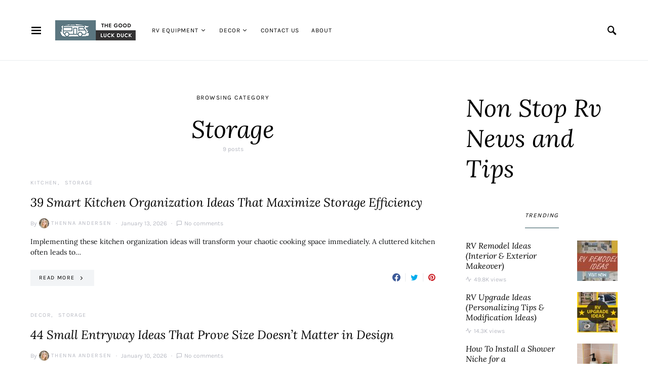

--- FILE ---
content_type: text/css
request_url: https://thegoodluckduck.com/wp-content/cache/min/1/wp-content/themes/overflow/style.css?ver=1690292802
body_size: 22620
content:
@charset "UTF-8";*,*::before,*::after{-webkit-box-sizing:border-box;box-sizing:border-box}html{font-family:sans-serif;line-height:1.15;-webkit-text-size-adjust:100%;-webkit-tap-highlight-color:rgba(0,0,0,0)}article,aside,figcaption,figure,footer,header,hgroup,main,nav,section{display:block}body{margin:0;font-family:-apple-system,BlinkMacSystemFont,"Segoe UI",Roboto,"Helvetica Neue",Arial,"Noto Sans",sans-serif,"Apple Color Emoji","Segoe UI Emoji","Segoe UI Symbol","Noto Color Emoji";font-size:1rem;font-weight:400;line-height:1.5;color:#121416;text-align:left;background-color:#fff}[tabindex="-1"]:focus{outline:0!important}hr,.wp-block-separator{-webkit-box-sizing:content-box;box-sizing:content-box;height:0;overflow:visible}h1,h2,h3,h4,h5,h6{margin-top:0;margin-bottom:1rem}p{margin-top:0;margin-bottom:1rem}abbr[title],abbr[data-original-title]{text-decoration:underline;-webkit-text-decoration:underline dotted;text-decoration:underline dotted;cursor:help;border-bottom:0;-webkit-text-decoration-skip-ink:none;text-decoration-skip-ink:none}address{margin-bottom:1rem;font-style:normal;line-height:inherit}ol,ul,dl{margin-top:0;margin-bottom:1rem}ol ol,ul ul,ol ul,ul ol{margin-bottom:0}dt{font-weight:700}dd{margin-bottom:.5rem;margin-left:0}blockquote{margin:0 0 1rem}b,strong{font-weight:bolder}small{font-size:80%}sub,sup{position:relative;font-size:75%;line-height:0;vertical-align:baseline}sub{bottom:-.25em}sup{top:-.5em}a{color:#000;text-decoration:none;background-color:transparent}a:hover{color:#b7b9c2;text-decoration:none}a:not([href]):not([tabindex]){color:inherit;text-decoration:none}a:not([href]):not([tabindex]):hover,a:not([href]):not([tabindex]):focus{color:inherit;text-decoration:none}a:not([href]):not([tabindex]):focus{outline:0}pre,code,kbd,samp{font-family:SFMono-Regular,Menlo,Monaco,Consolas,"Liberation Mono","Courier New",monospace;font-size:1em}pre{margin-top:0;margin-bottom:1rem;overflow:auto}figure{margin:0 0 1rem}img{vertical-align:middle;border-style:none}svg{overflow:hidden;vertical-align:middle}table,.wp-block-table{border-collapse:collapse}caption{padding-top:.75rem;padding-bottom:.75rem;color:#6c757d;text-align:left;caption-side:bottom}th{text-align:inherit}label{display:inline-block;margin-bottom:.5rem}button{border-radius:0}button:focus{outline:1px dotted;outline:5px auto -webkit-focus-ring-color}input,button,select,optgroup,textarea{margin:0;font-family:inherit;font-size:inherit;line-height:inherit}button,input{overflow:visible}button,select{text-transform:none}button,[type="button"],[type="reset"],[type="submit"]{-webkit-appearance:button}button::-moz-focus-inner,[type="button"]::-moz-focus-inner,[type="reset"]::-moz-focus-inner,[type="submit"]::-moz-focus-inner{padding:0;border-style:none}input[type="radio"],input[type="checkbox"]{-webkit-box-sizing:border-box;box-sizing:border-box;padding:0}input[type="date"],input[type="time"],input[type="datetime-local"],input[type="month"]{-webkit-appearance:listbox}textarea{overflow:auto;resize:vertical}fieldset{min-width:0;padding:0;margin:0;border:0}legend{display:block;width:100%;max-width:100%;padding:0;margin-bottom:.5rem;font-size:1.5rem;line-height:inherit;color:inherit;white-space:normal}progress{vertical-align:baseline}[type="number"]::-webkit-inner-spin-button,[type="number"]::-webkit-outer-spin-button{height:auto}[type="search"]{outline-offset:-2px;-webkit-appearance:none}[type="search"]::-webkit-search-decoration{-webkit-appearance:none}::-webkit-file-upload-button{font:inherit;-webkit-appearance:button}output{display:inline-block}summary{display:list-item;cursor:pointer}template{display:none}[hidden]{display:none!important}html{-webkit-font-smoothing:antialiased;-moz-osx-font-smoothing:grayscale;font-size:16px}h1,h2,h3,h4,h5,h6,.h1,.h2,.h3,.h4,.h5,.h6{margin-bottom:1rem;font-family:inherit;font-weight:500;line-height:1.25;color:#000;word-wrap:break-word}h1,.h1{font-size:3rem}h2,.h2{font-size:2rem}h3,.h3{font-size:1.75rem}h4,.h4{font-size:1.5rem}h5,.h5{font-size:1.25rem}h6,.h6{font-size:1rem}hr,.wp-block-separator{border:0;border-top:1px solid rgba(0,0,0,.1);margin-top:48px!important;margin-bottom:48px!important}small,.small{font-size:80%;font-weight:400}mark,.mark{padding:.2em;background-color:#fcf8e3}.cs-breadcrumbs{font-size:12px}.title-block{margin-bottom:1.5rem}.entry-header .post-excerpt{font-size:1.25rem}.tagcloud a{font-size:0.6875rem!important}.tagcloud a:not(:last-child){margin-right:.5rem}table,.wp-block-table{width:100%;max-width:100%;border-collapse:collapse;margin-bottom:1rem;background-color:transparent}table th,.wp-block-table th,table td,.wp-block-table td{padding:.75rem;vertical-align:top;border:none;border-top:1px solid #dee2e6}table thead th,.wp-block-table thead th{vertical-align:bottom;border-bottom:2px solid #dee2e6}table tbody+tbody,.wp-block-table tbody+tbody{border-top:2px solid #dee2e6}.wp-block-table .wp-block-table__cell-content{padding:0}.table-bordered{border:1px solid #dee2e6}.table-bordered th,.table-bordered td{border:1px solid #dee2e6}.table-bordered thead th,.table-bordered thead td{border-bottom-width:2px}.table-striped tbody tr:nth-of-type(odd){background-color:rgba(0,0,0,.05)}@media (max-width:599.98px){.table-responsive-sm{display:block;width:100%;overflow-x:auto;-webkit-overflow-scrolling:touch;-ms-overflow-style:-ms-autohiding-scrollbar}}@media (max-width:719.98px){.table-responsive-md{display:block;width:100%;overflow-x:auto;-webkit-overflow-scrolling:touch;-ms-overflow-style:-ms-autohiding-scrollbar}}@media (max-width:1019.98px){.table-responsive-lg{display:block;width:100%;overflow-x:auto;-webkit-overflow-scrolling:touch;-ms-overflow-style:-ms-autohiding-scrollbar}}@media (max-width:1199.98px){.table-responsive-xl{display:block;width:100%;overflow-x:auto;-webkit-overflow-scrolling:touch;-ms-overflow-style:-ms-autohiding-scrollbar}}@media (max-width:1919.98px){.table-responsive-full{display:block;width:100%;overflow-x:auto;-webkit-overflow-scrolling:touch;-ms-overflow-style:-ms-autohiding-scrollbar}}.table-responsive{display:block;width:100%;overflow-x:auto;-webkit-overflow-scrolling:touch;-ms-overflow-style:-ms-autohiding-scrollbar}input[type="text"],input[type="email"],input[type="url"],input[type="password"],input[type="search"],input[type="number"],input[type="tel"],input[type="range"],input[type="date"],input[type="month"],input[type="week"],input[type="time"],input[type="datetime"],input[type="datetime-local"],input[type="color"],select,textarea{display:block;width:100%;font-size:.75rem;padding:.375rem 1rem;line-height:1.7rem;color:#495057;background-color:#F2F4F6;border:2px solid #F2F4F6;border-radius:0;-webkit-transition:background-color 0.15s ease-in-out;transition:background-color 0.15s ease-in-out}@media screen and (prefers-reduced-motion:reduce){input[type="text"],input[type="email"],input[type="url"],input[type="password"],input[type="search"],input[type="number"],input[type="tel"],input[type="range"],input[type="date"],input[type="month"],input[type="week"],input[type="time"],input[type="datetime"],input[type="datetime-local"],input[type="color"],select,textarea{-webkit-transition:none;transition:none}}input[type="text"]::-ms-expand,input[type="email"]::-ms-expand,input[type="url"]::-ms-expand,input[type="password"]::-ms-expand,input[type="search"]::-ms-expand,input[type="number"]::-ms-expand,input[type="tel"]::-ms-expand,input[type="range"]::-ms-expand,input[type="date"]::-ms-expand,input[type="month"]::-ms-expand,input[type="week"]::-ms-expand,input[type="time"]::-ms-expand,input[type="datetime"]::-ms-expand,input[type="datetime-local"]::-ms-expand,input[type="color"]::-ms-expand,select::-ms-expand,textarea::-ms-expand{background-color:transparent;border:0}input[type="text"]:focus,input[type="email"]:focus,input[type="url"]:focus,input[type="password"]:focus,input[type="search"]:focus,input[type="number"]:focus,input[type="tel"]:focus,input[type="range"]:focus,input[type="date"]:focus,input[type="month"]:focus,input[type="week"]:focus,input[type="time"]:focus,input[type="datetime"]:focus,input[type="datetime-local"]:focus,input[type="color"]:focus,select:focus,textarea:focus{background-color:#FFF;-webkit-box-shadow:none;box-shadow:none;outline:0}input[type="text"]::-webkit-input-placeholder,input[type="email"]::-webkit-input-placeholder,input[type="url"]::-webkit-input-placeholder,input[type="password"]::-webkit-input-placeholder,input[type="search"]::-webkit-input-placeholder,input[type="number"]::-webkit-input-placeholder,input[type="tel"]::-webkit-input-placeholder,input[type="range"]::-webkit-input-placeholder,input[type="date"]::-webkit-input-placeholder,input[type="month"]::-webkit-input-placeholder,input[type="week"]::-webkit-input-placeholder,input[type="time"]::-webkit-input-placeholder,input[type="datetime"]::-webkit-input-placeholder,input[type="datetime-local"]::-webkit-input-placeholder,input[type="color"]::-webkit-input-placeholder,select::-webkit-input-placeholder,textarea::-webkit-input-placeholder{color:#b7b9c2;opacity:1}input[type="text"]:-ms-input-placeholder,input[type="email"]:-ms-input-placeholder,input[type="url"]:-ms-input-placeholder,input[type="password"]:-ms-input-placeholder,input[type="search"]:-ms-input-placeholder,input[type="number"]:-ms-input-placeholder,input[type="tel"]:-ms-input-placeholder,input[type="range"]:-ms-input-placeholder,input[type="date"]:-ms-input-placeholder,input[type="month"]:-ms-input-placeholder,input[type="week"]:-ms-input-placeholder,input[type="time"]:-ms-input-placeholder,input[type="datetime"]:-ms-input-placeholder,input[type="datetime-local"]:-ms-input-placeholder,input[type="color"]:-ms-input-placeholder,select:-ms-input-placeholder,textarea:-ms-input-placeholder{color:#b7b9c2;opacity:1}input[type="text"]::-ms-input-placeholder,input[type="email"]::-ms-input-placeholder,input[type="url"]::-ms-input-placeholder,input[type="password"]::-ms-input-placeholder,input[type="search"]::-ms-input-placeholder,input[type="number"]::-ms-input-placeholder,input[type="tel"]::-ms-input-placeholder,input[type="range"]::-ms-input-placeholder,input[type="date"]::-ms-input-placeholder,input[type="month"]::-ms-input-placeholder,input[type="week"]::-ms-input-placeholder,input[type="time"]::-ms-input-placeholder,input[type="datetime"]::-ms-input-placeholder,input[type="datetime-local"]::-ms-input-placeholder,input[type="color"]::-ms-input-placeholder,select::-ms-input-placeholder,textarea::-ms-input-placeholder{color:#b7b9c2;opacity:1}input[type="text"]::placeholder,input[type="email"]::placeholder,input[type="url"]::placeholder,input[type="password"]::placeholder,input[type="search"]::placeholder,input[type="number"]::placeholder,input[type="tel"]::placeholder,input[type="range"]::placeholder,input[type="date"]::placeholder,input[type="month"]::placeholder,input[type="week"]::placeholder,input[type="time"]::placeholder,input[type="datetime"]::placeholder,input[type="datetime-local"]::placeholder,input[type="color"]::placeholder,select::placeholder,textarea::placeholder{color:#b7b9c2;opacity:1}input[type="text"]:disabled,input[type="text"][readonly],input[type="email"]:disabled,input[type="email"][readonly],input[type="url"]:disabled,input[type="url"][readonly],input[type="password"]:disabled,input[type="password"][readonly],input[type="search"]:disabled,input[type="search"][readonly],input[type="number"]:disabled,input[type="number"][readonly],input[type="tel"]:disabled,input[type="tel"][readonly],input[type="range"]:disabled,input[type="range"][readonly],input[type="date"]:disabled,input[type="date"][readonly],input[type="month"]:disabled,input[type="month"][readonly],input[type="week"]:disabled,input[type="week"][readonly],input[type="time"]:disabled,input[type="time"][readonly],input[type="datetime"]:disabled,input[type="datetime"][readonly],input[type="datetime-local"]:disabled,input[type="datetime-local"][readonly],input[type="color"]:disabled,input[type="color"][readonly],select:disabled,select[readonly],textarea:disabled,textarea[readonly]{background-color:#e9ecef;opacity:1}select:not([size]):not([multiple]){height:calc(2.25rem + 4px)}select:focus::-ms-value{color:#495057;background-color:#F2F4F6}button,input[type="button"],input[type="reset"],input[type="submit"],.button{display:inline-block;font-weight:400;text-align:center;white-space:nowrap;vertical-align:middle;-webkit-user-select:none;-moz-user-select:none;-ms-user-select:none;user-select:none;cursor:pointer;border:1px solid transparent;padding:.375rem 1rem;font-size:1rem;line-height:1.5;border-radius:0;-webkit-transition:color 0.15s ease-in-out,background-color 0.15s ease-in-out,border-color 0.15s ease-in-out,-webkit-box-shadow 0.15s ease-in-out;transition:color 0.15s ease-in-out,background-color 0.15s ease-in-out,border-color 0.15s ease-in-out,-webkit-box-shadow 0.15s ease-in-out;transition:color 0.15s ease-in-out,background-color 0.15s ease-in-out,border-color 0.15s ease-in-out,box-shadow 0.15s ease-in-out;transition:color 0.15s ease-in-out,background-color 0.15s ease-in-out,border-color 0.15s ease-in-out,box-shadow 0.15s ease-in-out,-webkit-box-shadow 0.15s ease-in-out;background-color:#000;color:#fff}@media screen and (prefers-reduced-motion:reduce){button,input[type="button"],input[type="reset"],input[type="submit"],.button{-webkit-transition:none;transition:none}}button:hover,button:focus,input[type="button"]:hover,input[type="button"]:focus,input[type="reset"]:hover,input[type="reset"]:focus,input[type="submit"]:hover,input[type="submit"]:focus,.button:hover,.button:focus{background:rgba(0,0,0,.75);text-decoration:none;color:#fff}button:focus,input[type="button"]:focus,input[type="reset"]:focus,input[type="submit"]:focus,.button:focus{outline:0}.button-transparent{background:transparent;color:#000}.button-transparent:hover,.button-transparent:focus{color:#6c757d}.post-password-form{padding:40px;background:#f8f9fa}.post-password-form label{margin-bottom:0;-webkit-box-flex:1;-ms-flex:1;flex:1}.post-password-form input[type="password"]{background-color:#fff;min-height:40px}.post-password-form input[type="submit"]{padding:0 2rem;min-height:40px;height:100%;border-radius:0}.post-password-form>p:first-child{font-size:1.25rem;margin-bottom:2rem}.post-password-form>p:last-child{display:-webkit-box;display:-ms-flexbox;display:flex;-webkit-box-align:end;-ms-flex-align:end;align-items:flex-end;margin-bottom:0}.cs-input-group{position:relative;display:-webkit-box;display:-ms-flexbox;display:flex;-ms-flex-wrap:wrap;flex-wrap:wrap;-webkit-box-align:stretch;-ms-flex-align:stretch;align-items:stretch;width:100%}.cs-input-group input[type="text"],.cs-input-group input[type="email"],.cs-input-group input[type="url"],.cs-input-group input[type="password"],.cs-input-group input[type="search"],.cs-input-group input[type="number"],.cs-input-group input[type="tel"]{position:relative;z-index:2;-webkit-box-flex:1;-ms-flex:1 1 auto;flex:1 1 auto;width:1%;margin-bottom:0}.cs-input-group button{line-height:1.5rem}.cs-input-group .search-submit{border-top-left-radius:0;border-bottom-left-radius:0}.search-form{-webkit-transition:.2s ease box-shadow;transition:.2s ease box-shadow;border-radius:0}@font-face{font-display:swap;font-family:"cs-icons";src:url(../../../../../../themes/overflow/css/icons/icons.ttf) format("truetype"),url(../../../../../../themes/overflow/css/icons/icons.woff) format("woff"),url("../../../../../../themes/overflow/css/icons/icons.svg#icons") format("svg");font-weight:400;font-style:normal}[class^="cs-icon-"],[class*=" cs-icon-"]{font-family:"cs-icons"!important;speak:none;font-style:normal;font-weight:400;font-variant:normal;text-transform:none;line-height:1;-webkit-font-smoothing:antialiased;-moz-osx-font-smoothing:grayscale}.cs-icon-share-top:before{content:"\e934"}.cs-icon-volume-x:before{content:"\e931"}.cs-icon-volume-2:before{content:"\e932"}.cs-icon-pause-circle:before{content:"\e92f"}.cs-icon-play-circle:before{content:"\e91d"}.cs-icon-clock:before{content:"\e92e"}.cs-icon-bag:before{content:"\e92d"}.cs-icon-cart:before{content:"\e92c"}.cs-icon-activity:before{content:"\e900"}.cs-icon-alert-circle:before{content:"\e901"}.cs-icon-arrow-down:before{content:"\e902"}.cs-icon-arrow-down-circle:before{content:"\e903"}.cs-icon-arrow-left:before{content:"\e904"}.cs-icon-arrow-left-circle:before{content:"\e905"}.cs-icon-arrow-right:before{content:"\e906"}.cs-icon-arrow-right-circle:before{content:"\e907"}.cs-icon-arrow-up-circle:before{content:"\e908"}.cs-icon-at-sign:before{content:"\e909"}.cs-icon-award:before{content:"\e90a"}.cs-icon-bookmark:before{content:"\e90b"}.cs-icon-chevron-down:before{content:"\e90c"}.cs-icon-chevron-left:before{content:"\e90d"}.cs-icon-chevron-right:before{content:"\e90e"}.cs-icon-chevron-up:before{content:"\e90f"}.cs-icon-circle:before{content:"\e910"}.cs-icon-eye:before{content:"\e911"}.cs-icon-file:before{content:"\e912"}.cs-icon-file-text:before{content:"\e913"}.cs-icon-film:before{content:"\e914"}.cs-icon-help-circle:before{content:"\e915"}.cs-icon-info:before{content:"\e916"}.cs-icon-menu:before{content:"\e917"}.cs-icon-message-square:before{content:"\e918"}.cs-icon-more-horizontal:before{content:"\e919"}.cs-icon-more-vertical:before{content:"\e91a"}.cs-icon-music:before{content:"\e91b"}.cs-icon-play:before{content:"\e91c"}.cs-icon-play-circle:before{content:"\e91d"}.cs-icon-plus-circle:before{content:"\e91e"}.cs-icon-search:before{content:"\e91f"}.cs-icon-share:before{content:"\e920"}.cs-icon-tag:before{content:"\e921"}.cs-icon-watch:before{content:"\e922"}.cs-icon-x:before{content:"\e923"}.cs-icon-x-circle:before{content:"\e924"}.cs-icon-x-square:before{content:"\e925"}.cs-icon-youtube:before{content:"\e926"}.cs-icon-zap:before{content:"\e927"}.cs-icon-zoom-in:before{content:"\e928"}.cs-icon-zoom-out:before{content:"\e929"}@media (min-width:1020px){body{background-color:#FFF}}a{-webkit-transition:.2s color ease;transition:.2s color ease}h1 a,h2 a,h3 a,h4 a,h5 a,h6 a,.h1 a,.h2 a,.h3 a,.h4 a,.h5 a,.h6 a{color:#000}h1 a:hover,h1 a:focus,h2 a:hover,h2 a:focus,h3 a:hover,h3 a:focus,h4 a:hover,h4 a:focus,h5 a:hover,h5 a:focus,h6 a:hover,h6 a:focus,.h1 a:hover,.h1 a:focus,.h2 a:hover,.h2 a:focus,.h3 a:hover,.h3 a:focus,.h4 a:hover,.h4 a:focus,.h5 a:hover,.h5 a:focus,.h6 a:hover,.h6 a:focus{color:#6c757d;text-decoration:none}.post-categories{color:#b7b9c2}.post-categories a{color:#b7b9c2}.post-categories a:hover,.post-categories a:focus{color:#000}.post-meta,.cs-breadcrumbs{color:#b7b9c2}.post-meta a,.cs-breadcrumbs a{color:#121416}.post-meta a:hover,.post-meta a:focus,.cs-breadcrumbs a:hover,.cs-breadcrumbs a:focus{color:#000}figcaption{color:#b7b9c2}span[class*="meta-"]{color:#b7b9c2}.archive-count{color:#b7b9c2}.page-subtitle{color:#b7b9c2}.cs-list-articles{padding-left:0;list-style:none}.cs-list-articles>li>a{display:-webkit-box;display:-ms-flexbox;display:flex;padding-top:.25rem;padding-bottom:.25rem;line-height:1.25rem;color:#6c757d;font-size:.875rem;position:relative;padding-left:2rem}.cs-list-articles>li>a:before{position:absolute;left:0;top:0;font-family:"cs-icons";content:"\e906";color:#ced4da;font-size:14px;margin-right:1rem;display:inline-block;-webkit-transition:.2s ease all;transition:.2s ease all;display:-webkit-box;display:-ms-flexbox;display:flex;-webkit-box-align:center;-ms-flex-align:center;align-items:center;-webkit-box-pack:center;-ms-flex-pack:center;justify-content:center;width:20px;height:20px;border-radius:100%;top:4px}.cs-list-articles>li>a:hover{color:#000}.cs-list-articles>li>a:hover:before{color:#fff;-webkit-transition:.2s ease all;transition:.2s ease all;background:#6c757d}.entry .entry-content>*,.entry .entry-summary>*{margin-top:32px;margin-bottom:32px}@media (min-width:600px){.entry .entry-content>*,.entry .entry-summary>*{margin-top:32px;margin-bottom:32px}}.entry .entry-content>*:first-child,.entry .entry-summary>*:first-child{margin-top:0}.entry .entry-content>*:last-child,.entry .entry-summary>*:last-child{margin-bottom:0}.entry .entry-content>*:last-child:after,.entry .entry-summary>*:last-child:after{content:'';clear:both;display:table}.entry .entry-content .entry-content,.entry .entry-content .entry-summary,.entry .entry-summary .entry-content,.entry .entry-summary .entry-summary{margin:inherit;max-width:inherit;padding:inherit}@media (min-width:600px){.entry .entry-content .entry-content,.entry .entry-content .entry-summary,.entry .entry-summary .entry-content,.entry .entry-summary .entry-summary{margin:inherit;max-width:inherit;padding:inherit}}.entry-content{line-height:1.75}.entry-content>a,.entry-content>p>a,.entry-content>ul li>a,.entry-content>ol li>a,.entry-content>p>em>a,.entry-content>p>strong>a{text-decoration:underline}.entry-content>a:hover,.entry-content>a:focus,.entry-content>p>a:hover,.entry-content>p>a:focus,.entry-content>ul li>a:hover,.entry-content>ul li>a:focus,.entry-content>ol li>a:hover,.entry-content>ol li>a:focus,.entry-content>p>em>a:hover,.entry-content>p>em>a:focus,.entry-content>p>strong>a:hover,.entry-content>p>strong>a:focus{text-decoration:none}.entry-content>blockquote{position:relative;font-size:1.25rem;line-height:1.5;margin-left:0;margin-right:0;margin-top:48px;margin-bottom:48px;padding:1.5rem 0;border-left:0;border-top:1px #e9ecef solid;border-bottom:1px #e9ecef solid}.entry-content>blockquote cite{display:block;color:#b7b9c2;font-size:.875rem;font-style:italic;margin-top:.5rem}.entry-content>blockquote p{line-height:1.5}.entry-content>blockquote p:first-child{font-size:inherit;margin-top:0}.entry-content>blockquote p:last-child{margin-bottom:0}.entry-content cite{color:#b7b9c2}.entry-content .wp-caption-dd{color:#b7b9c2;margin-left:0}.entry-content .cs-embed{margin-top:48px;margin-bottom:48px}.alignnone{max-width:100%}.alignleft{float:none;margin-right:0;max-width:100%}@media (min-width:600px){.alignleft{float:left;margin-right:2rem}}.alignright{float:none;margin-left:0;max-width:100%}@media (min-width:600px){.alignright{float:right;margin-left:2rem}}.aligncenter{display:block;clear:both;margin-left:auto;margin-right:auto;max-width:100%}.aligncenter .wp-caption-text,.aligncenter .wp-caption-dd{text-align:center}img.alignleft,img.alignright{margin-bottom:1rem}.wp-block-columns>*:first-child{margin-top:0}.wp-block-columns>*:last-child{margin-bottom:0}.wp-block-columns .wp-block-column>*:first-child{margin-top:0}.wp-block-columns .wp-block-column>*:last-child{margin-bottom:0}@media only screen and (min-width:600px){.wp-block-columns{-ms-flex-wrap:nowrap;flex-wrap:nowrap}}p.has-background{padding:1.5rem 2rem}p.wp-block-subhead{font-size:1.25rem;color:#b7b9c2;opacity:1}p.has-drop-cap:not(:focus):first-letter{font-size:4rem;line-height:1;margin-top:.5rem;margin-right:2rem;margin-bottom:.5rem}.wp-block-separator:not(.is-style-dots){border-top:none;border-bottom:1px solid rgba(0,0,0,.1)}.wp-block-separator:not(.is-style-wide):not(.is-style-dots){max-width:100px;margin-left:0;margin-right:auto}.wp-block-separator.is-style-dots{border:none;text-align:left}.wp-block-separator.is-style-dots:before{padding-left:0;color:#b7b9c2}.wp-block-button .wp-block-button__link{-webkit-transition:opacity 0.2s;transition:opacity 0.2s}.wp-block-button .wp-block-button__link:not(.has-background){background-color:#000}.wp-block-button .wp-block-button__link:not(.has-text-color){color:#fff}.wp-block-button .wp-block-button__link:hover{opacity:.7;cursor:pointer}.wp-block-button:not(.is-style-squared) .wp-block-button__link{border-radius:2rem}.wp-block-code{background-color:rgba(0,0,0,.05);padding:1rem 1.5rem;font-family:Menlo,Consolas,monaco,monospace;line-height:1.75;font-size:.875rem;color:#000;white-space:pre-wrap;border-radius:0;border:none}.wp-block-code .editor-plain-text{background-color:transparent}.wp-block-preformatted{background-color:rgba(0,0,0,.05);padding:1rem 1.5rem}.wp-block-preformatted pre{padding:0}.wp-block-preformatted,.wp-block-preformatted pre{font-family:Menlo,Consolas,monaco,monospace;line-height:1.75;font-size:.875rem;color:#000;white-space:pre-wrap}.wp-block-verse{background-color:rgba(0,0,0,.05);padding:1rem 1.5rem}.wp-block-verse pre{padding:0}.wp-block-verse,.wp-block-verse pre{font-family:Menlo,Consolas,monaco,monospace;line-height:1.75;font-size:.875rem;color:#000;overflow:auto}.wp-block-audio figcaption{color:#b7b9c2}.wp-block-embed figcaption{color:#b7b9c2}.wp-block-video video{width:100%}.wp-block-media-text p:last-child{margin-bottom:0}@media (max-width:599.98px){.wp-block-media-text.is-stacked-on-mobile .wp-block-media-text__content{padding-top:8%;padding-bottom:0}.wp-block-media-text.is-stacked-on-mobile.has-media-on-the-right .wp-block-media-text__content{padding-top:0;padding-bottom:8%}}.wp-block-image figcaption{color:#b7b9c2;text-align:center}@media (min-width:600px){.wp-block-image figcaption{text-align:initial}}.wp-block-image .alignleft figcaption,.wp-block-image .alignright figcaption,.wp-block-image .aligncenter figcaption,.wp-block-image .alignwide figcaption,.wp-block-image .alignfull figcaption{text-align:center}.wp-block-image.alignleft figcaption,.wp-block-image.alignright figcaption,.wp-block-image.aligncenter figcaption,.wp-block-image.alignwide figcaption,.wp-block-image.alignfull figcaption{text-align:center}.wp-block-image .alignleft,.wp-block-image.alignleft{float:none;margin-right:0}@media (min-width:600px){.wp-block-image .alignleft,.wp-block-image.alignleft{float:left;margin-right:2rem}}.wp-block-image .alignright,.wp-block-image.alignright{float:none;margin-left:0}@media (min-width:600px){.wp-block-image .alignright,.wp-block-image.alignright{float:right;margin-left:2rem}}@media (max-width:599.98px){.wp-block-image .alignleft,.wp-block-image .alignright{margin-left:auto;margin-right:auto}}.wp-block-cover,.wp-block-cover-image{display:-webkit-box;display:-ms-flexbox;display:flex;-webkit-box-pack:center;-ms-flex-pack:center;justify-content:center;-webkit-box-align:center;-ms-flex-align:center;align-items:center;min-height:auto}.wp-block-cover:after,.wp-block-cover-image:after{width:0;padding-bottom:56.25%;height:100%;content:''}.wp-block-cover.alignleft:after,.wp-block-cover.alignright:after,.wp-block-cover-image.alignleft:after,.wp-block-cover-image.alignright:after{padding-bottom:75%}.wp-block-cover.alignfull:after,.wp-block-cover.alignwide:after,.wp-block-cover-image.alignfull:after,.wp-block-cover-image.alignwide:after{padding-bottom:40%}.wp-block-cover .wp-block-cover-text,.wp-block-cover-image .wp-block-cover-text{font-size:2rem;line-height:1.25;padding:1rem}@media (min-width:600px){.wp-block-cover .wp-block-cover-text,.wp-block-cover-image .wp-block-cover-text{padding:2rem}}.wp-block-quote:not(.is-large),.wp-block-quote:not(.is-style-large){position:relative;font-size:1.25rem;line-height:1.5;padding:1.5rem 0;margin-top:48px;margin-bottom:48px;border-top:1px #e9ecef solid;border-bottom:1px #e9ecef solid;color:#000}.wp-block-quote:not(.is-large):not(.is-style-large){border-left:0}.wp-block-quote p{line-height:1.5}.wp-block-quote p:first-child{font-size:inherit;margin-top:0}.wp-block-quote p:last-child{margin-bottom:0}.wp-block-quote cite{font-style:italic;color:#b7b9c2;line-height:1.5}.wp-block-quote .wp-block-quote__citation{font-style:italic;color:#b7b9c2;line-height:1.5}.wp-block-quote.is-large p,.wp-block-quote.is-large p:first-child,.wp-block-quote.is-style-large p,.wp-block-quote.is-style-large p:first-child{font-size:1.5rem;font-style:normal;line-height:1.6}.wp-block-quote.is-large cite,.wp-block-quote.is-large footer,.wp-block-quote.is-style-large cite,.wp-block-quote.is-style-large footer{font-size:.875rem;text-align:left}.wp-block-pullquote.alignleft,.wp-block-pullquote.alignright,.wp-block-cover-image.alignleft,.wp-block-cover-image.alignright,.wp-block-cover.alignleft,.wp-block-cover.alignright{max-width:100%}@media (min-width:600px){.wp-block-pullquote.alignleft,.wp-block-pullquote.alignright,.wp-block-cover-image.alignleft,.wp-block-cover-image.alignright,.wp-block-cover.alignleft,.wp-block-cover.alignright{max-width:calc(50% - 1rem)}}.wp-block-pullquote{border-top:4px solid #000;border-bottom:4px solid #000;padding:2rem 1rem}.wp-block-pullquote blockquote{margin:0}.wp-block-pullquote p{font-size:1.75rem;line-height:1.5}.wp-block-pullquote .alignleft p,.wp-block-pullquote .alignright p{font-size:1.25rem}.wp-block-pullquote blockquote:not(.has-text-color){color:#000}.wp-block-pullquote blockquote:not(.has-text-color) cite,.wp-block-pullquote blockquote:not(.has-text-color) footer,.wp-block-pullquote blockquote:not(.has-text-color) .wp-block-pullquote__citation{color:#b7b9c2;font-style:italic}.wp-block-latest-comments{border-top:1px solid #e9ecef;border-bottom:1px solid #e9ecef;padding:2rem 0;margin:0}.wp-block-latest-comments .wp-block-latest-comments__comment{margin:2rem 0 0}.wp-block-latest-comments .wp-block-latest-comments__comment:first-child{margin-top:0}.wp-block-latest-comments .wp-block-latest-comments__comment>article{border:none!important;margin:0!important;padding:0!important}.wp-block-latest-comments .wp-block-latest-comments__comment-date{color:#b7b9c2;font-size:.875rem}.wp-block-latest-comments .wp-block-latest-comments__comment-excerpt p{font-size:inherit;line-height:inherit;margin:.5rem 0}.wp-block-latest-comments .wp-block-latest-comments__comment-excerpt p:last-child{margin-bottom:0}.wp-block-latest-posts,.wp-block-categories-list,.wp-block-categories__list,.wp-block-archives-list{padding-left:0;list-style:none;padding-left:0;padding-right:0;text-align:left}.wp-block-latest-posts li,.wp-block-categories-list li,.wp-block-categories__list li,.wp-block-archives-list li{display:-webkit-box;display:-ms-flexbox;display:flex;-webkit-box-align:center;-ms-flex-align:center;align-items:center;-ms-flex-wrap:wrap;flex-wrap:wrap}.wp-block-latest-posts>li a,.wp-block-categories-list>li a,.wp-block-categories__list>li a,.wp-block-archives-list>li a{padding-top:.25rem;padding-bottom:.25rem}.wp-block-latest-posts>li>a,.wp-block-categories-list>li>a,.wp-block-categories__list>li>a,.wp-block-archives-list>li>a{display:-webkit-box;display:-ms-flexbox;display:flex;position:relative;padding-left:2rem}.wp-block-latest-posts>li>a:before,.wp-block-categories-list>li>a:before,.wp-block-categories__list>li>a:before,.wp-block-archives-list>li>a:before{position:absolute;left:0;top:8px;font-family:"cs-icons";content:"\e906";color:#ced4da;font-size:14px;margin-right:1rem;display:inline-block;-webkit-transition:.2s ease all;transition:.2s ease all;display:-webkit-box;display:-ms-flexbox;display:flex;-webkit-box-align:center;-ms-flex-align:center;align-items:center;-webkit-box-pack:center;-ms-flex-pack:center;justify-content:center;width:20px;height:20px;border-radius:100%}.wp-block-latest-posts>li>a:hover,.wp-block-categories-list>li>a:hover,.wp-block-categories__list>li>a:hover,.wp-block-archives-list>li>a:hover{color:#000}.wp-block-latest-posts>li>a:hover:before,.wp-block-categories-list>li>a:hover:before,.wp-block-categories__list>li>a:hover:before,.wp-block-archives-list>li>a:hover:before{color:#fff;-webkit-transition:.2s ease all;transition:.2s ease all;background:#6c757d}.wp-block-latest-posts .wp-block-latest-posts__post-date,.wp-block-categories-list .wp-block-latest-posts__post-date,.wp-block-categories__list .wp-block-latest-posts__post-date,.wp-block-archives-list .wp-block-latest-posts__post-date{margin-left:2rem;-webkit-box-flex:0;-ms-flex:0 0 100%;flex:0 0 100%;font-size:.875rem;color:#b7b9c2}.wp-block-latest-posts .children,.wp-block-latest-posts .wp-block-categories__list,.wp-block-categories-list .children,.wp-block-categories-list .wp-block-categories__list,.wp-block-categories__list .children,.wp-block-categories__list .wp-block-categories__list,.wp-block-archives-list .children,.wp-block-archives-list .wp-block-categories__list{-webkit-box-flex:0;-ms-flex:0 0 100%;flex:0 0 100%}.wp-block-categories>.wp-block-categories__list{padding:0}.wp-block-archives.wp-block-archives-list{padding:0}.wp-block-categories-list a,.wp-block-categories__list a,.wp-block-archives-list a{padding-right:.5rem}.cs-bg-dark{color:rgba(255,255,255,.9)}.cs-bg-dark h1,.cs-bg-dark h2,.cs-bg-dark h3,.cs-bg-dark h4,.cs-bg-dark h5,.cs-bg-dark h6,.cs-bg-dark .h1,.cs-bg-dark .h2,.cs-bg-dark .h3,.cs-bg-dark .h4,.cs-bg-dark .h5,.cs-bg-dark .h6{color:#fff}.cs-bg-dark h1 a,.cs-bg-dark h2 a,.cs-bg-dark h3 a,.cs-bg-dark h4 a,.cs-bg-dark h5 a,.cs-bg-dark h6 a,.cs-bg-dark .h1 a,.cs-bg-dark .h2 a,.cs-bg-dark .h3 a,.cs-bg-dark .h4 a,.cs-bg-dark .h5 a,.cs-bg-dark .h6 a{-webkit-transition:.2s ease all!important;transition:.2s ease all!important;color:#fff}.cs-bg-dark h1:hover a,.cs-bg-dark h1:focus a,.cs-bg-dark h2:hover a,.cs-bg-dark h2:focus a,.cs-bg-dark h3:hover a,.cs-bg-dark h3:focus a,.cs-bg-dark h4:hover a,.cs-bg-dark h4:focus a,.cs-bg-dark h5:hover a,.cs-bg-dark h5:focus a,.cs-bg-dark h6:hover a,.cs-bg-dark h6:focus a,.cs-bg-dark .h1:hover a,.cs-bg-dark .h1:focus a,.cs-bg-dark .h2:hover a,.cs-bg-dark .h2:focus a,.cs-bg-dark .h3:hover a,.cs-bg-dark .h3:focus a,.cs-bg-dark .h4:hover a,.cs-bg-dark .h4:focus a,.cs-bg-dark .h5:hover a,.cs-bg-dark .h5:focus a,.cs-bg-dark .h6:hover a,.cs-bg-dark .h6:focus a{color:rgba(255,255,255,.75)}.cs-bg-dark a,.cs-bg-dark .entry-content a,.cs-bg-dark .meta-category a,.cs-bg-dark .meta-comments a,.cs-bg-dark .post-meta .author a{color:rgba(255,255,255,.8)}.cs-bg-dark a:hover,.cs-bg-dark a:focus,.cs-bg-dark .entry-content a:hover,.cs-bg-dark .entry-content a:focus,.cs-bg-dark .meta-category a:hover,.cs-bg-dark .meta-category a:focus,.cs-bg-dark .meta-comments a:hover,.cs-bg-dark .meta-comments a:focus,.cs-bg-dark .post-meta .author a:hover,.cs-bg-dark .post-meta .author a:focus{color:#fff}.cs-bg-dark .title-block{color:rgba(255,255,255,.7)}.cs-bg-dark caption,.cs-bg-dark figcaption,.cs-bg-dark .post-meta,.cs-bg-dark .cs-breadcrumbs{color:rgba(255,255,255,.7)}.cs-bg-dark .pk-input-group{border-color:#fff}.cs-bg-dark .hero-title{color:#fff!important}.cs-bg-dark .navbar-follow-box .navbar-follow-text{color:rgba(255,255,255,.75)}.cs-bg-dark .navbar-follow-box .navbar-follow-counters .followers{color:rgba(255,255,255,.75)}.cs-bg-dark .navbar-follow-box .navbar-follow-counters .followers .number{color:#fff}.cs-bg-dark .navbar-follow-box .navbar-follow-btn{background-color:rgba(255,255,255,.125)}.cs-bg-dark .site-info{border-top:none;color:rgba(255,255,255,.5)}.cs-bg-dark .site-info .footer-aside+.footer-content .navbar-footer{border-color:rgba(255,255,255,.2)}.cs-bg-dark .site-info .footer-title{color:#fff}.cs-bg-dark .footer-copyright{color:rgba(255,255,255,.6)}.cs-bg-dark .footer-copyright a{color:#fff}.cs-bg-dark .navbar-footer a{color:rgba(255,255,255,.85)}.cs-bg-dark .navbar-footer a:hover{color:#fff}.cs-bg-dark .pk-font-heading{color:#fff}.cs-bg-dark .pk-color-secondary{color:rgba(255,255,255,.75)}.cs-bg-dark .pk-font-secondary{color:rgba(255,255,255,.75)}.cs-bg-dark .pk-badge-primary{background-color:rgba(255,255,255,.25)}.cs-bg-dark .pk-social-links-link{color:#fff}.cs-bg-dark .pk-social-links-link:hover,.cs-bg-dark .pk-social-links-link:focus{color:rgba(255,255,255,.75)}.cs-bg-dark .pk-social-links-count{color:rgba(255,255,255,.75)}.cs-bg-dark .pk-social-links-label{color:rgba(255,255,255,.3)}.cs-bg-dark .pk-social-links-scheme-bold .pk-social-links-link .pk-social-links-title{color:rgba(255,255,255,.6)}.cs-bg-dark .pk-social-links-scheme-bold .pk-social-links-link:hover .pk-social-links-icon,.cs-bg-dark .pk-social-links-scheme-bold .pk-social-links-link:hover .pk-social-links-title{color:#fff}.cs-bg-dark .pk-social-links-scheme-light-rounded .pk-social-links-link .pk-social-links-icon{background-color:rgba(255,255,255,.125);-webkit-transition:background-color 0.2s;transition:background-color 0.2s;color:#fff}.cs-bg-dark .pk-social-links-template-nav .pk-social-links-count{color:rgba(255,255,255,.75)}.cs-bg-dark .pk-share-buttons-wrap .pk-share-buttons-item:after{color:rgba(255,255,255,.225)}.cs-bg-dark .pk-share-buttons-post_meta .pk-share-buttons-item .pk-share-buttons-count,.cs-bg-dark .pk-share-buttons-featured_post .pk-share-buttons-item .pk-share-buttons-count{color:rgba(255,255,255,.5)}.cs-bg-dark .pk-share-buttons-post_meta .pk-share-buttons-item .pk-share-buttons-link:hover .pk-share-buttons-count,.cs-bg-dark .pk-share-buttons-featured_post .pk-share-buttons-item .pk-share-buttons-link:hover .pk-share-buttons-count{color:#fff}.cs-bg-dark .pk-share-buttons-post_meta.pk-share-buttons-scheme-default .pk-share-buttons-link .pk-share-buttons-icon,.cs-bg-dark .pk-share-buttons-featured_post.pk-share-buttons-scheme-default .pk-share-buttons-link .pk-share-buttons-icon{color:#fff}.cs-bg-dark .pk-share-buttons-post_meta.pk-share-buttons-scheme-default .pk-share-buttons-link:hover .pk-share-buttons-icon,.cs-bg-dark .pk-share-buttons-featured_post.pk-share-buttons-scheme-default .pk-share-buttons-link:hover .pk-share-buttons-icon{color:#fff}.navbar .cs-bg-navbar-dark{border-bottom:none}.navbar .cs-bg-navbar-dark .site-title,.navbar .cs-bg-navbar-dark .large-title{color:#fff}.navbar .cs-bg-navbar-dark .site-title:hover,.navbar .cs-bg-navbar-dark .site-title:focus,.navbar .cs-bg-navbar-dark .large-title:hover,.navbar .cs-bg-navbar-dark .large-title:focus{color:rgba(255,255,255,.75)}.navbar .cs-bg-navbar-dark .navbar-brand .tagline{color:rgba(255,255,255,.75)!important}.navbar .cs-bg-navbar-dark .navbar-nav,.navbar .cs-bg-navbar-dark .navbar-toggle-search,.navbar .cs-bg-navbar-dark .navbar-toggle-offcanvas{border-color:rgba(255,255,255,.2)!important}.navbar .cs-bg-navbar-dark .navbar-toggle-search,.navbar .cs-bg-navbar-dark .navbar-toggle-offcanvas{color:#fff}.navbar .cs-bg-navbar-dark .navbar-toggle-search:hover,.navbar .cs-bg-navbar-dark .navbar-toggle-search:focus,.navbar .cs-bg-navbar-dark .navbar-toggle-offcanvas:hover,.navbar .cs-bg-navbar-dark .navbar-toggle-offcanvas:focus{color:rgba(255,255,255,.75)}.navbar .cs-bg-navbar-dark .navbar-nav>li>a{color:#fff}.navbar .cs-bg-navbar-dark .navbar-nav>li:hover>a{color:#fff}.navbar .cs-bg-navbar-dark .navbar-nav>li.current-menu-ancestor>a,.navbar .cs-bg-navbar-dark .navbar-nav>li.current-menu-item>a{color:rgba(255,255,255,.75)}.navbar .cs-bg-navbar-dark .pk-badge-primary{background:rgba(0,0,0,.875);color:#fff}.navbar .cs-bg-navbar-dark .pk-badge-secondary{background:rgba(183,185,194,.875);color:#fff}.navbar .cs-bg-navbar-dark .pk-badge-success{background:rgba(40,167,69,.875);color:#fff}.navbar .cs-bg-navbar-dark .pk-badge-info{background:rgba(23,162,184,.875);color:#fff}.navbar .cs-bg-navbar-dark .pk-badge-warning{background:rgba(255,193,7,.875);color:#fff}.navbar .cs-bg-navbar-dark .pk-badge-danger{background:rgba(220,53,69,.875);color:#fff}.navbar .cs-bg-navbar-dark .pk-badge-light{background:rgba(248,249,250,.875);color:#fff}.navbar .cs-bg-navbar-dark .pk-badge-dark{background:rgba(52,58,64,.875);color:#fff}.navbar .cs-bg-navbar-dark .sub-menu .pk-badge-primary{background:rgba(0,0,0,.125);color:#000}.navbar .cs-bg-navbar-dark .sub-menu .pk-badge-secondary{background:rgba(183,185,194,.125);color:#8e919f}.navbar .cs-bg-navbar-dark .sub-menu .pk-badge-success{background:rgba(40,167,69,.125);color:#19692c}.navbar .cs-bg-navbar-dark .sub-menu .pk-badge-info{background:rgba(23,162,184,.125);color:#0f6674}.navbar .cs-bg-navbar-dark .sub-menu .pk-badge-warning{background:rgba(255,193,7,.125);color:#ba8b00}.navbar .cs-bg-navbar-dark .sub-menu .pk-badge-danger{background:rgba(220,53,69,.125);color:#a71d2a}.navbar .cs-bg-navbar-dark .sub-menu .pk-badge-light{background:rgba(248,249,250,.125);color:#cbd3da}.navbar .cs-bg-navbar-dark .sub-menu .pk-badge-dark{background:rgba(52,58,64,.125);color:#121416}.navbar .cs-bg-navbar-dark .pk-badge-primary{background-color:rgba(255,255,255,.25)}.offcanvas-header.cs-bg-navbar-dark{border-bottom:none;border-right:1px rgba(255,255,255,.025) solid}.offcanvas-header.cs-bg-navbar-dark .site-title,.offcanvas-header.cs-bg-navbar-dark .toggle-offcanvas{color:#fff}.offcanvas-header.cs-bg-navbar-dark .site-title:hover,.offcanvas-header.cs-bg-navbar-dark .site-title:focus,.offcanvas-header.cs-bg-navbar-dark .toggle-offcanvas:hover,.offcanvas-header.cs-bg-navbar-dark .toggle-offcanvas:focus{color:rgba(255,255,255,.75)}.navbar .cs-navbar-nav-submenu-dark .sub-menu .sub-menu{border-left-color:rgba(255,255,255,.25)}.navbar .cs-navbar-nav-submenu-dark .sub-menu>li.current-menu-ancestor>a,.navbar .cs-navbar-nav-submenu-dark .sub-menu>li.current-menu-item>a{color:#fff}.navbar .cs-navbar-nav-submenu-dark .sub-menu>li:hover>a,.navbar .cs-navbar-nav-submenu-dark .sub-menu>li:focus>a{color:#fff}.navbar .cs-navbar-nav-submenu-dark .sub-menu>li>a{color:rgba(255,255,255,.75)}.navbar .cs-navbar-nav-submenu-dark .sub-menu .pk-badge-primary{background:rgba(0,0,0,.875);color:#fff}.navbar .cs-navbar-nav-submenu-dark .sub-menu .pk-badge-secondary{background:rgba(183,185,194,.875);color:#fff}.navbar .cs-navbar-nav-submenu-dark .sub-menu .pk-badge-success{background:rgba(40,167,69,.875);color:#fff}.navbar .cs-navbar-nav-submenu-dark .sub-menu .pk-badge-info{background:rgba(23,162,184,.875);color:#fff}.navbar .cs-navbar-nav-submenu-dark .sub-menu .pk-badge-warning{background:rgba(255,193,7,.875);color:#fff}.navbar .cs-navbar-nav-submenu-dark .sub-menu .pk-badge-danger{background:rgba(220,53,69,.875);color:#fff}.navbar .cs-navbar-nav-submenu-dark .sub-menu .pk-badge-light{background:rgba(248,249,250,.875);color:#fff}.navbar .cs-navbar-nav-submenu-dark .sub-menu .pk-badge-dark{background:rgba(52,58,64,.875);color:#fff}.navbar .cs-navbar-nav-submenu-dark .sub-menu .pk-badge-primary{background-color:rgba(255,255,255,.25)}.navbar .cs-navbar-nav-submenu-dark .cs-mm-posts-container,.navbar .cs-navbar-nav-submenu-dark .cs-mm-posts.mega-menu-category{border-top:1px solid #e9ecef}.navbar .cs-navbar-nav-submenu-dark .cs-mm-categories{border-right:none}.navbar .cs-navbar-nav-submenu-dark .cs-mm-categories a{color:rgba(255,255,255,.75)}.navbar .cs-navbar-nav-submenu-dark .cs-mm-categories li.active-item a{color:#fff!important}.design-text-alignment-center .title-stroke:after,.design-text-alignment-center .title-stroke-block:after{margin-left:auto;margin-right:auto}.design-text-alignment-center .title-block-wrap{text-align:center}.design-text-alignment-center .cs-mm-posts{text-align:center}.design-text-alignment-center .cs-mm-post .entry-header .post-meta{-webkit-box-pack:center;-ms-flex-pack:center;justify-content:center}.design-text-alignment-center .page-header{text-align:center}.design-text-alignment-center .page-header .subcategories .cs-nav-pills{-webkit-box-pack:center;-ms-flex-pack:center;justify-content:center}.design-text-alignment-center .entry-header .entry-header-inner{text-align:center}.design-text-alignment-center .entry-header .entry-header-inner>.post-meta{-webkit-box-pack:center;-ms-flex-pack:center;justify-content:center}.design-text-alignment-center .content-not-found{text-align:center}.design-text-alignment-center .entry-details{-webkit-box-orient:vertical;-webkit-box-direction:normal;-ms-flex-direction:column;flex-direction:column;-webkit-box-align:center;-ms-flex-align:center;align-items:center}.design-text-alignment-center .entry-details .entry-more{margin-right:0}.design-text-alignment-center .entry-details .post-meta{-webkit-box-pack:center;-ms-flex-pack:center;justify-content:center}.design-text-alignment-center .entry-details .post-share{margin-top:1.5rem}@media (min-width:1020px){.design-text-alignment-center .entry-details{-webkit-box-align:center;-ms-flex-align:center;align-items:center;-webkit-box-orient:vertical;-webkit-box-direction:normal;-ms-flex-direction:column;flex-direction:column}.design-text-alignment-center .entry-details .post-share{margin-top:1.5rem}}.design-text-alignment-center .archive-full .layout-full{text-align:center}.design-text-alignment-center .archive-full .layout-full>.post-meta,.design-text-alignment-center .archive-full .layout-full>.entry-header .post-meta{-webkit-box-pack:center;-ms-flex-pack:center;justify-content:center}.design-text-alignment-center .archive-full .layout-full>.pk-share-buttons-items{-webkit-box-pack:center;-ms-flex-pack:center;justify-content:center}.design-text-alignment-center .archive-list .post-inner:last-child,.design-text-alignment-center .archive-grid .post-inner:last-child,.design-text-alignment-center .archive-masonry .post-inner:last-child{text-align:center}.design-text-alignment-center .archive-list .post-inner:last-child .post-meta,.design-text-alignment-center .archive-grid .post-inner:last-child .post-meta,.design-text-alignment-center .archive-masonry .post-inner:last-child .post-meta{-webkit-box-pack:center;-ms-flex-pack:center;justify-content:center}.design-text-alignment-center .archive-list .post-inner:last-child .pk-share-buttons-items,.design-text-alignment-center .archive-grid .post-inner:last-child .pk-share-buttons-items,.design-text-alignment-center .archive-masonry .post-inner:last-child .pk-share-buttons-items{-webkit-box-pack:center;-ms-flex-pack:center;justify-content:center}.design-text-alignment-center .cs-featured-post .cs-card-inner{text-align:center}.design-text-alignment-center .cs-featured-post .post-meta{-webkit-box-pack:center;-ms-flex-pack:center;justify-content:center}.design-text-alignment-center .cs-featured-post .pk-share-buttons-items{-webkit-box-pack:center;-ms-flex-pack:center;justify-content:center}@media (min-width:1020px){.design-text-alignment-center .cs-featured-post .entry-details{-webkit-box-align:center;-ms-flex-align:center;align-items:center;-webkit-box-orient:vertical;-webkit-box-direction:normal;-ms-flex-direction:column;flex-direction:column}.design-text-alignment-center .cs-featured-post .post-share{margin-top:1.5rem}}.design-text-alignment-center .pk-widget-posts-template-inverse .pk-data-wrap{text-align:center}.design-text-alignment-center .pk-widget-posts-template-inverse .pk-data-wrap .post-meta{-webkit-box-pack:center;-ms-flex-pack:center;justify-content:center}.design-text-alignment-center .cs-trending-wrap{-webkit-box-align:center;-ms-flex-align:center;align-items:center}.design-text-alignment-center .cs-trending-wrap .trending-title .trending-text{text-align:center}.design-text-alignment-center .cs-trending-posts{-webkit-box-pack:center;-ms-flex-pack:center;justify-content:center}.design-text-alignment-center .pk-instagram-header .pk-instagram-container,.design-text-alignment-center .pk-instagram-header .pk-instagram-counters{-webkit-box-pack:center;-ms-flex-pack:center;justify-content:center}.design-text-alignment-center .pk-twitter-header .pk-twitter-container,.design-text-alignment-center .pk-twitter-header .pk-twitter-counters{-webkit-box-pack:center;-ms-flex-pack:center;justify-content:center}.design-text-alignment-center .cs-footer-post .cs-card{text-align:center}.design-text-alignment-center .cs-footer-post .cs-card .post-meta{-webkit-box-pack:center;-ms-flex-pack:center;justify-content:center}.design-text-alignment-center .cs-footer-post .cs-card .pk-share-buttons-items{-webkit-box-pack:center;-ms-flex-pack:center;justify-content:center}.cs-d-none{display:none!important}.cs-d-inline{display:inline!important}.cs-d-inline-block{display:inline-block!important}.cs-d-block{display:block!important}.cs-d-flex{display:-webkit-box!important;display:-ms-flexbox!important;display:flex!important}@media (min-width:600px){.cs-d-sm-none{display:none!important}.cs-d-sm-inline{display:inline!important}.cs-d-sm-inline-block{display:inline-block!important}.cs-d-sm-block{display:block!important}.cs-d-sm-flex{display:-webkit-box!important;display:-ms-flexbox!important;display:flex!important}}@media (min-width:720px){.cs-d-md-none{display:none!important}.cs-d-md-inline{display:inline!important}.cs-d-md-inline-block{display:inline-block!important}.cs-d-md-block{display:block!important}.cs-d-md-flex{display:-webkit-box!important;display:-ms-flexbox!important;display:flex!important}}@media (min-width:1020px){.cs-d-lg-none{display:none!important}.cs-d-lg-inline{display:inline!important}.cs-d-lg-inline-block{display:inline-block!important}.cs-d-lg-block{display:block!important}.cs-d-lg-flex{display:-webkit-box!important;display:-ms-flexbox!important;display:flex!important}}@media (min-width:1200px){.cs-d-xl-none{display:none!important}.cs-d-xl-inline{display:inline!important}.cs-d-xl-inline-block{display:inline-block!important}.cs-d-xl-block{display:block!important}.cs-d-xl-flex{display:-webkit-box!important;display:-ms-flexbox!important;display:flex!important}}@media (min-width:1920px){.cs-d-full-none{display:none!important}.cs-d-full-inline{display:inline!important}.cs-d-full-inline-block{display:inline-block!important}.cs-d-full-block{display:block!important}.cs-d-full-flex{display:-webkit-box!important;display:-ms-flexbox!important;display:flex!important}}.screen-reader-text,.sr-only{position:absolute;width:1px;height:1px;padding:0;overflow:hidden;clip:rect(0,0,0,0);white-space:nowrap;border:0}#content[tabindex="-1"]:focus{outline:0}.cs-alert{padding:.5rem 1rem;margin:0;font-size:.875rem;background-color:#f8f9fa}.cs-embed-responsive{position:relative;display:block;width:100%;padding:0;overflow:hidden}.cs-embed-responsive:before{display:block;content:""}.cs-embed-responsive iframe,.cs-embed-responsive embed,.cs-embed-responsive object,.cs-embed-responsive video{position:absolute;top:0;bottom:0;left:0;width:100%;height:100%;border:0}.cs-embed-responsive:before{padding-top:56.25%}.wp-block-embed .cs-embed-responsive{position:initial;margin:0;padding:0;overflow:initial}.wp-block-embed .cs-embed-responsive:before{display:none}.title-stroke:after,.title-stroke-block:after{display:block;width:100%;margin-top:1rem;content:''}.design-heading-stroke-brush .title-stroke:after,.design-title-stroke-brush .title-stroke-block:after{max-width:180px;height:18px}.design-heading-stroke-line .title-stroke:after,.design-title-stroke-line .title-stroke-block:after{max-width:80px;height:2px}.design-heading-stroke-dotted .title-stroke:after,.design-title-stroke-dotted .title-stroke-block:after{background-repeat:repeat-x;background-size:16px 4px;background-position:0 center;max-width:125px;height:10px}.design-heading-stroke-zigzag .title-stroke:after,.design-title-stroke-zigzag .title-stroke-block:after{max-width:118px;height:13px}.design-heading-stroke-wave .title-stroke:after,.design-title-stroke-wave .title-stroke-block:after{max-width:116px;height:7px}.design-heading-stroke-line .entry-header-inner .title-stroke:after,.design-heading-stroke-dotted .entry-header-inner .title-stroke:after,.design-heading-stroke-zigzag .entry-header-inner .title-stroke:after,.design-heading-stroke-wave .entry-header-inner .title-stroke:after{margin-top:2rem;margin-bottom:2rem}.design-heading-stroke-brush .cs-featured-type-3 .title-stroke:after{max-width:120px}.design-heading-stroke-brush .cs-featured-type-4 .title-stroke:after{max-width:120px}.pk-widget-posts-template-inverse .title-stroke:after{max-width:75px}.design-heading-stroke-line .pk-widget-posts-template-inverse .title-stroke:after{max-width:40px;margin-top:.75rem}.design-heading-stroke-brush .pk-widget-posts-template-inverse .title-stroke:after{max-width:120px}.design-heading-stroke-wave .pk-widget-posts-template-inverse .title-stroke:after{max-width:77px}.design-title-stroke-line .title-block-wrap .title-block,.design-title-stroke-dotted .title-block-wrap .title-block,.design-title-stroke-zigzag .title-block-wrap .title-block,.design-title-stroke-wave .title-block-wrap .title-block{position:relative;display:inline-block}.design-title-stroke-line .title-block-wrap .title-stroke-block:after,.design-title-stroke-dotted .title-block-wrap .title-stroke-block:after,.design-title-stroke-zigzag .title-block-wrap .title-stroke-block:after,.design-title-stroke-wave .title-block-wrap .title-stroke-block:after{width:100%;max-width:100%}.design-title-stroke-brush .title-block-wrap .title-stroke-block:after{max-width:80px;margin-top:.25rem}.widget .pk-subscribe-with-bg .title-stroke-block:after{display:none}.widget .pk-widget-about .title-stroke-block:after{margin-left:auto;margin-right:auto}.widget .pk-widget-author .title-stroke-block:after{margin-left:auto;margin-right:auto}body{overflow-x:hidden}.cs-container{width:100%;padding-right:20px;padding-left:20px;margin-right:auto;margin-left:auto}@media (min-width:600px){.cs-container{max-width:600px}}@media (min-width:720px){.cs-container{max-width:720px}}@media (min-width:1020px){.cs-container{max-width:1020px}}@media (min-width:1200px){.cs-container{max-width:1200px}}.site-content{margin:4rem 0}@media (min-width:1020px){.main-content{display:-webkit-box;display:-ms-flexbox;display:flex;-ms-flex-wrap:wrap;flex-wrap:wrap;margin-right:-20px;margin-left:-20px}}@media (min-width:1020px){.content-area{position:relative;width:100%;padding-right:20px;padding-left:20px;-webkit-box-flex:0;-ms-flex:0 0 100%;flex:0 0 100%;max-width:100%}}@media (min-width:1020px){.sidebar-right .content-area,.sidebar-left .content-area{-webkit-box-flex:0;-ms-flex:0 0 calc(100% - 340px);flex:0 0 calc(100% - 340px);max-width:calc(100% - 340px)}}@media (min-width:1200px){.sidebar-right .content-area{padding-right:40px}}@media (min-width:1020px){.sidebar-left .widget-area{-webkit-box-ordinal-group:0;-ms-flex-order:-1;order:-1}}@media (min-width:1200px){.sidebar-left .content-area{padding-left:40px}}@media (min-width:1020px){.sidebar-area{position:relative;width:100%;padding-right:20px;padding-left:20px;-webkit-box-flex:0;-ms-flex:0 0 340px;flex:0 0 340px;max-width:340px}}.sidebar-area .sidebar-1:not(:empty),.sidebar-area .sidebar-2:not(:empty){padding-top:60px}@media (min-width:720px){.sidebar-area{display:-webkit-box;display:-ms-flexbox;display:flex;-ms-flex-wrap:wrap;flex-wrap:wrap;margin-right:-20px;margin-left:-20px;margin-top:3rem}.sidebar-area .sidebar{position:relative;width:100%;padding-right:20px;padding-left:20px;-webkit-box-flex:0;-ms-flex:0 0 50%;flex:0 0 50%;max-width:50%;position:initial}.sidebar-area .sidebar-1,.sidebar-area .sidebar-2{display:block}.sidebar-area .sidebar-1:not(:empty),.sidebar-area .sidebar-2:not(:empty){padding-top:0}}@media (min-width:1020px){.sidebar-area{margin-top:0;margin-left:0;margin-right:0}.sidebar-area .sidebar{-webkit-box-flex:0;-ms-flex:0 0 100%;flex:0 0 100%;max-width:100%;position:relative;padding-left:0;padding-right:0}.sidebar-area .sidebar-1{display:block}.sidebar-area .sidebar-2{display:none!important}}@supports ((position:-webkit-sticky) or (position:sticky)) or (position:-webkit-sticky){@media (min-width:1020px){.sticky-sidebar-enabled.stick-to-top .sidebar-area{display:-webkit-box;display:-ms-flexbox;display:flex;-webkit-box-orient:vertical;-webkit-box-direction:normal;-ms-flex-direction:column;flex-direction:column}.sticky-sidebar-enabled.stick-to-top .sidebar-1{position:relative;position:-webkit-sticky;position:sticky;top:0;-webkit-box-flex:initial;-ms-flex:initial;flex:initial;-webkit-transition:.4s ease all;transition:.4s ease all}.sticky-sidebar-enabled.stick-to-bottom .sidebar-area{display:-webkit-box;display:-ms-flexbox;display:flex;-webkit-box-orient:vertical;-webkit-box-direction:normal;-ms-flex-direction:column;flex-direction:column}.sticky-sidebar-enabled.stick-to-bottom .sidebar-1{position:relative;position:-webkit-sticky;position:sticky;bottom:2rem;margin-top:auto;-webkit-box-flex:0;-ms-flex:0 0 auto;flex:0 0 auto}.sticky-sidebar-enabled.stick-last .sidebar-1{display:-webkit-box;display:-ms-flexbox;display:flex;-webkit-box-orient:vertical;-webkit-box-direction:normal;-ms-flex-direction:column;flex-direction:column}.sticky-sidebar-enabled.stick-last .sidebar-1 .widget:last-child{position:relative;position:-webkit-sticky;position:sticky;top:3rem;-webkit-transition:.4s ease all;transition:.4s ease all}}}@-moz-document url-prefix(){@media (min-width:1020px){.sticky-sidebar-enabled.stick-to-bottom .sidebar-1{top:0;bottom:initial;margin-top:initial;flex:initial;-webkit-transition:.4s ease all;transition:.4s ease all}}}@media (min-width:1020px){.header-default .navbar-toggle-offcanvas{-webkit-box-ordinal-group:2;-ms-flex-order:1;order:1}}.header-default .navbar-brand{-webkit-box-ordinal-group:3;-ms-flex-order:2;order:2}@media (min-width:1020px){.header-default .navbar-brand{margin-right:2rem}}.header-default .navbar-brand+.navbar-toggle-search{margin-left:auto}.header-default .navbar-primary .navbar-nav{margin-right:auto;-webkit-box-ordinal-group:4;-ms-flex-order:3;order:3}.header-default .navbar-social-links{display:none;margin-left:auto;-webkit-box-ordinal-group:5;-ms-flex-order:4;order:4}@media (min-width:1020px){.header-default .navbar-social-links{display:block}}.header-default .navbar-cart{margin-left:auto;-webkit-box-ordinal-group:6;-ms-flex-order:5;order:5}.header-default .navbar-toggle-search{margin-left:auto;padding-right:0;padding-left:0;-webkit-box-ordinal-group:7;-ms-flex-order:6;order:6}.header-default .navbar-social-links+.navbar-cart,.header-default .navbar-social-links+.navbar-toggle-search,.header-default .navbar-cart+.navbar-toggle-search{margin-left:2rem}.header-large .navbar-topbar{display:none}@media (min-width:1020px){.header-large .navbar-topbar{display:block}}.header-large .navbar-topbar .navbar-container{position:relative;-webkit-box-pack:center;-ms-flex-pack:center;justify-content:center}.header-large .navbar-topbar .navbar-wrap{border:none;display:-webkit-box;display:-ms-flexbox;display:flex;position:relative;width:100%;max-width:100%;-webkit-box-align:center;-ms-flex-align:center;align-items:center;-webkit-box-pack:center;-ms-flex-pack:center;justify-content:center;padding-top:20px}.header-large .navbar-topbar .navbar-multicolor{padding-bottom:20px}.header-large .navbar-topbar .navbar-brand{display:-webkit-box;display:-ms-flexbox;display:flex;-webkit-box-orient:vertical;-webkit-box-direction:normal;-ms-flex-direction:column;flex-direction:column;-webkit-box-pack:center;-ms-flex-pack:center;justify-content:center;text-align:center;padding:0;margin:0 1rem}.header-large .navbar-topbar .navbar-brand .tagline{color:#b7b9c2}@media (min-width:1020px){.header-large .navbar-topbar .navbar-brand img{max-width:100%;max-height:none;height:auto}}.header-large .navbar-topbar .navbar-blank{-webkit-box-flex:1;-ms-flex:1;flex:1}.header-large .navbar-topbar .navbar-social-links{-webkit-box-flex:1;-ms-flex:1;flex:1}.header-large .navbar-topbar .navbar-follow{-webkit-box-flex:1;-ms-flex:1;flex:1}.header-large .navbar-bottombar .navbar-content{display:-webkit-box;display:-ms-flexbox;display:flex}.header-large .navbar-bottombar .navbar-col{display:-webkit-box;display:-ms-flexbox;display:flex;-webkit-box-align:center;-ms-flex-align:center;align-items:center;height:100%;-webkit-box-flex:1;-ms-flex:1;flex:1}.header-large .navbar-bottombar .navbar-col:nth-child(1){-webkit-box-pack:start;-ms-flex-pack:start;justify-content:flex-start}.header-large .navbar-bottombar .navbar-col:nth-child(2){-webkit-box-pack:center;-ms-flex-pack:center;justify-content:center}.header-large .navbar-bottombar .navbar-col:nth-child(3){-webkit-box-pack:end;-ms-flex-pack:end;justify-content:flex-end}.header-large .navbar-bottombar .navbar-brand{opacity:1}.header-large .navbar-bottombar .navbar-brand .tagline{display:none}@media (min-width:1020px){.header-large .navbar-bottombar .navbar-brand{-webkit-transform:translateX(-9999px);transform:translateX(-9999px);-webkit-transition:opacity 0.25s,-webkit-transform 0s;transition:opacity 0.25s,-webkit-transform 0s;transition:transform 0s,opacity 0.25s;transition:transform 0s,opacity 0.25s,-webkit-transform 0s;-webkit-transition-delay:0.25s,0s;transition-delay:0.25s,0s;margin-right:1rem;opacity:0}.header-large .navbar-bottombar.sticky-nav .navbar-brand{-webkit-transform:translateX(0);transform:translateX(0);opacity:1}}.header-large .navbar-bottombar .navbar-nav{-ms-flex-wrap:nowrap;flex-wrap:nowrap;border:none}.header-large .navbar-bottombar .navbar-nav>li>a{white-space:nowrap}.header-large .navbar-bottombar .navbar-toggle-search{height:2rem}.section-footer-posts+.site-footer .footer-subscribe{border-top:none}.footer-subscribe{border-top:1px solid #e9ecef;padding:4rem 0}.footer-subscribe .subscribe-wrap{display:-webkit-box;display:-ms-flexbox;display:flex;-webkit-box-orient:vertical;-webkit-box-direction:normal;-ms-flex-direction:column;flex-direction:column;-webkit-box-align:center;-ms-flex-align:center;align-items:center;max-width:800px;margin:0 auto}@media (min-width:1020px){.footer-subscribe .subscribe-wrap{-webkit-box-orient:horizontal;-webkit-box-direction:normal;-ms-flex-direction:row;flex-direction:row}}.footer-subscribe .subscribe-title{-webkit-box-flex:0;-ms-flex:0 0 100%;flex:0 0 100%;display:-webkit-box;display:-ms-flexbox;display:flex;-webkit-box-orient:vertical;-webkit-box-direction:normal;-ms-flex-direction:column;flex-direction:column;margin-bottom:2rem}.footer-subscribe .subscribe-title .subscribe-text{text-align:center}.footer-subscribe .subscribe-title .subscribe-arrow{display:none;margin-top:.5rem;text-align:right}@media (min-width:1020px){.footer-subscribe .subscribe-title{-webkit-box-flex:1;-ms-flex:auto;flex:auto;max-width:300px;margin-right:3rem;margin-bottom:0}.footer-subscribe .subscribe-title .subscribe-text{padding-right:80px}.footer-subscribe .subscribe-title .subscribe-arrow{display:block}}.footer-instagram{position:relative}.footer-instagram .instagram-username{background:rgba(0,0,0,.75);position:absolute;-webkit-transform:translate(-50%,-50%);transform:translate(-50%,-50%);top:50%;left:50%;color:#fff;padding:.5625rem 1.5rem;z-index:3;-webkit-transition:background 0.2s;transition:background 0.2s;display:-webkit-box;display:-ms-flexbox;display:flex;-webkit-box-align:center;-ms-flex-align:center;align-items:center;-webkit-box-pack:center;-ms-flex-pack:center;justify-content:center}.footer-instagram .instagram-username:after{display:inline-block;margin-left:.5rem;font-family:"cs-icons";font-size:.75rem;content:"\e90e"}.footer-instagram .instagram-username:hover{background:#000}.footer-info{background:#000;color:#b7b9c2}.design-edge-enabled .footer-info{position:relative}.design-edge-enabled .footer-info:before{position:absolute;background:url(../../../../../../themes/overflow/images/dark-mask-bottom.png) repeat-x center 0;background-size:cover;display:block;top:-40px;width:100%;height:40px;content:''}.design-edge-wave .footer-info:before{background-image:url('data:image/svg+xml;utf8,<svg width="1920px" height="40px" viewBox="0 0 1920 40" version="1.1" xmlns="http://www.w3.org/2000/svg" xmlns:xlink="http://www.w3.org/1999/xlink"><g id="wave" fill="#000000"><path d="M914.133333,18.3252883 C558.266667,-15.2368591 226.933333,6.00821575 0,19.527237 L0,40.354105 L1920,40.354105 L1920,13.4237591 C1670.26667,28.3552155 1346.66667,59.0841286 914.133333,18.3252883 Z"></path></g></svg>');background-size:1920px 40px}.design-edge-wave .widget .footer-info:before{top:-20px;background-image:url('data:image/svg+xml;utf8,<svg width="300px" height="40px" viewBox="0 0 300 40" version="1.1" xmlns="http://www.w3.org/2000/svg" xmlns:xlink="http://www.w3.org/1999/xlink"><g id="wave" fill="#000000"><path d="M142.833333,4.49279582 C87.2291667,-3.89774103 35.4583333,1.41352769 0,4.79328301 L0,40 L300,40 L300,3.26741352 C260.979167,7.00027761 210.416667,14.6825059 142.833333,4.49279582 Z" id="Path"></path></g></svg>')}.design-edge-slanted .footer-info:before{background-image:url("data:image/svg+xml;charset=utf8,<svg xmlns='http://www.w3.org/2000/svg' width='100' height='40' viewBox='0 0 40 40' preserveAspectRatio='none'><polygon points='0,40 40,0 40,40' style='fill:#000;' /></svg>");background-size:100% 100%;background-position:0 0;font-family:initial}.design-edge-slanted .widget .footer-info:before{background-image:url("data:image/svg+xml;charset=utf8,<svg xmlns='http://www.w3.org/2000/svg' width='100' height='15' viewBox='0 0 15 15' preserveAspectRatio='none'><polygon points='0,15 15,0 15,15' style='fill:#000;' /></svg>");top:-15px;height:15px}.site-info{width:100%;padding-right:20px;padding-left:20px;margin-right:auto;margin-left:auto;padding:4rem 0;display:-webkit-box;display:-ms-flexbox;display:flex;-webkit-box-align:center;-ms-flex-align:center;align-items:center;-webkit-box-pack:justify;-ms-flex-pack:justify;justify-content:space-between;-webkit-box-orient:vertical;-webkit-box-direction:normal;-ms-flex-direction:column;flex-direction:column}@media (min-width:600px){.site-info{max-width:600px}}@media (min-width:720px){.site-info{max-width:720px}}@media (min-width:1020px){.site-info{max-width:1020px}}@media (min-width:1200px){.site-info{max-width:1200px}}.site-info .navbar-nav{-webkit-box-pack:center;-ms-flex-pack:center;justify-content:center;margin-top:2rem}.site-info .navbar-nav .menu-item-has-children>a:after{display:none}.site-info .pk-social-links-wrap{margin-top:2rem}.site-info .pk-social-links-items{-webkit-box-pack:center;-ms-flex-pack:center;justify-content:center}.site-info .footer-copyright{margin-top:2rem;font-size:.75rem;font-weight:300;letter-spacing:.075em}.design-edge-brush .footer-subscribe+.footer-info,.design-edge-slanted .footer-subscribe+.footer-info,.design-edge-wave .footer-subscribe+.footer-info{margin-top:2rem}.design-edge-brush .site-content+.site-footer>.footer-info:first-child,.design-edge-slanted .site-content+.site-footer>.footer-info:first-child,.design-edge-wave .site-content+.site-footer>.footer-info:first-child{margin-top:6rem}.design-edge-brush .site-content+.section-footer-posts+.site-footer>.footer-info:first-child,.design-edge-slanted .site-content+.section-footer-posts+.site-footer>.footer-info:first-child,.design-edge-wave .site-content+.section-footer-posts+.site-footer>.footer-info:first-child{border-top:3rem #F2F4F6 solid}.site-search-wrap{position:relative;display:-webkit-box;display:-ms-flexbox;display:flex;-webkit-box-orient:vertical;-webkit-box-direction:normal;-ms-flex-direction:column;flex-direction:column;-webkit-box-pack:center;-ms-flex-pack:center;justify-content:center;background:#F2F4F6;height:0;-webkit-transition:height 0.4s;transition:height 0.4s;overflow:hidden;z-index:4}.site-search-wrap.search-open{height:200px}.site-search{width:100%;-webkit-transition:opacity 0.2s;transition:opacity 0.2s}.site-search .cs-input-group{position:relative;background:transparent;border:none;height:60px;line-height:60px}.site-search .search-form-wrap{position:relative;display:-webkit-box;display:-ms-flexbox;display:flex}.site-search .search-form{-webkit-box-flex:1;-ms-flex-positive:1;flex-grow:1}.site-search .search-submit{position:absolute;background:transparent;top:0;left:0;margin:0;padding:0;width:70px;color:#6c757d;height:100%;line-height:100%;font-size:0;-webkit-box-ordinal-group:2;-ms-flex-order:1;order:1;z-index:5}.site-search .search-submit:hover{background:transparent;color:#000}.site-search .search-submit:after{position:absolute;width:100%;height:100%;top:0;left:0;content:"\e91f";font-family:"cs-icons";display:-webkit-box;display:-ms-flexbox;display:flex;-webkit-box-align:center;-ms-flex-align:center;align-items:center;-webkit-box-pack:center;-ms-flex-pack:center;justify-content:center;font-size:1.25rem;z-index:3}.site-search .search-close{position:absolute;top:0;right:0;width:70px;height:100%;display:-webkit-box;display:-ms-flexbox;display:flex;-webkit-box-align:center;-ms-flex-align:center;align-items:center;justify-items:center;font-size:1.25rem;cursor:pointer;-webkit-transition:0.2s;transition:0.2s;z-index:5}.site-search .search-close:after{position:absolute;width:100%;height:100%;top:0;left:0;font-family:"cs-icons";display:-webkit-box;display:-ms-flexbox;display:flex;-webkit-box-align:center;-ms-flex-align:center;align-items:center;-webkit-box-pack:center;-ms-flex-pack:center;justify-content:center;content:"\e923";z-index:3}.site-search .search-close:hover{color:#b7b9c2}.site-search input[type="search"]{background:#fff;-webkit-box-ordinal-group:3;-ms-flex-order:2;order:2;padding:0 70px;height:100%;line-height:100%}.offcanvas{overflow:hidden;position:fixed;height:100%;top:0;left:-320px;width:320px;background:#fff;display:-webkit-box;display:-ms-flexbox;display:flex;-webkit-box-orient:vertical;-webkit-box-direction:normal;-ms-flex-direction:column;flex-direction:column;-webkit-overflow-scrolling:touch;z-index:100;-webkit-transform:translate3d(0,0,0);transform:translate3d(0,0,0)}.admin-bar .offcanvas{top:46px;height:calc(100% - 46px)}@media screen and (min-width:783px){.admin-bar .offcanvas{top:32px;height:calc(100% - 32px)}}.offcanvas-active{overflow:hidden}.offcanvas-active .offcanvas{-webkit-transform:translate3d(320px,0,0);transform:translate3d(320px,0,0)}.offcanvas-active .site{position:relative;overflow:hidden}.offcanvas-active .site-header .navbar,.offcanvas-active .site-inner>section,.offcanvas-active .site-inner>span,.offcanvas-active .site-inner>div,.offcanvas-active .site-inner>p{-webkit-transform:translate3d(320px,0,0)!important;transform:translate3d(320px,0,0)!important}.offcanvas-header{display:-webkit-box;display:-ms-flexbox;display:flex;-webkit-box-pack:center;-ms-flex-pack:center;justify-content:center;-webkit-box-align:center;-ms-flex-align:center;align-items:center;padding:20px;border-bottom:1px #e9ecef solid}.offcanvas-header .navbar-brand{margin-left:0}.offcanvas-header .toggle-offcanvas{margin-right:0}.navbar-offcanvas{display:-webkit-box;display:-ms-flexbox;display:flex;-webkit-box-align:center;-ms-flex-align:center;align-items:center;-webkit-box-pack:justify;-ms-flex-pack:justify;justify-content:space-between;width:100%}.offcanvas-sidebar{-webkit-box-flex:1;-ms-flex:1;flex:1;overflow-x:hidden;overflow-y:auto}.offcanvas-inner{padding:20px}.offcanvas{-webkit-transition:all 0.4s ease;transition:all 0.4s ease}.offcanvas-transition .site-header .navbar,.offcanvas-transition .site-inner>section,.offcanvas-transition .site-inner>span,.offcanvas-transition .site-inner>div,.offcanvas-transition .site-inner>p{-webkit-transition:all 0.4s ease;transition:all 0.4s ease}.site-overlay{display:none}.offcanvas-active .site-overlay{display:block;position:fixed;top:0;right:0;bottom:0;left:0;background-color:rgba(0,0,0,.15);-webkit-animation:fade 0.5s;animation:fade 0.5s;z-index:99}@-webkit-keyframes fade{0%{opacity:0}100%{opacity:1}}@keyframes fade{0%{opacity:0}100%{opacity:1}}.post-inner:not(:last-child){margin-bottom:1.5rem}.sticky .entry-title:before{margin-right:.5rem;font-family:'cs-icons';content:"\e90b"}.entry-excerpt{font-size:.875rem;line-height:1.5;margin-top:1rem;margin-bottom:1.5rem}.entry-excerpt:last-child{margin-bottom:0}.entry-excerpt p:last-child{margin-bottom:0}.entry-thumbnail img{width:100%;height:auto}.entry-more a{background:#F2F4F6;color:#000;padding-left:1rem;padding-right:1rem;display:-webkit-box;display:-ms-flexbox;display:flex;-webkit-box-align:center;-ms-flex-align:center;align-items:center;-webkit-box-pack:center;-ms-flex-pack:center;justify-content:center}.entry-more a:after{display:inline-block;margin-left:.5rem;font-family:"cs-icons";font-size:.75rem;content:"\e90e"}.entry-more a:hover{background:#000;color:#fff}.entry-more-dark a{background:#000;color:#fff}.entry-more-dark a:hover{background:rgba(0,0,0,.75);color:#fff}.entry-details{display:-webkit-box;display:-ms-flexbox;display:flex;-webkit-box-pack:justify;-ms-flex-pack:justify;justify-content:space-between;-webkit-box-orient:vertical;-webkit-box-direction:normal;-ms-flex-direction:column;flex-direction:column;-webkit-box-align:start;-ms-flex-align:start;align-items:flex-start}.entry-details .post-share{margin-top:1.5rem}@media (min-width:1020px){.entry-details{-webkit-box-align:center;-ms-flex-align:center;align-items:center;-webkit-box-orient:horizontal;-webkit-box-direction:normal;-ms-flex-direction:row;flex-direction:row}.entry-details .entry-more{margin-right:1rem}.entry-details .post-share{margin-top:0}}.archive-wrap{background:#fff}.archive-wrap .entry-title{font-size:1.5rem}.archive-wrap .entry-more{margin-right:1rem}.archive-wrap .more-link{background-color:#000;color:#fff;white-space:nowrap;font-weight:400;text-align:center;vertical-align:middle;-webkit-user-select:none;-moz-user-select:none;-ms-user-select:none;user-select:none;border:1px solid transparent;cursor:pointer;padding:.375rem 1rem;font-size:1rem;line-height:1.5;border-radius:0;-webkit-transition:color 0.15s ease-in-out,background-color 0.15s ease-in-out,border-color 0.15s ease-in-out,-webkit-box-shadow 0.15s ease-in-out;transition:color 0.15s ease-in-out,background-color 0.15s ease-in-out,border-color 0.15s ease-in-out,-webkit-box-shadow 0.15s ease-in-out;transition:color 0.15s ease-in-out,background-color 0.15s ease-in-out,border-color 0.15s ease-in-out,box-shadow 0.15s ease-in-out;transition:color 0.15s ease-in-out,background-color 0.15s ease-in-out,border-color 0.15s ease-in-out,box-shadow 0.15s ease-in-out,-webkit-box-shadow 0.15s ease-in-out;display:-webkit-box;display:-ms-flexbox;display:flex;-webkit-box-align:center;-ms-flex-align:center;align-items:center;-webkit-box-pack:center;-ms-flex-pack:center;justify-content:center;display:inline-block;text-decoration:none}@media screen and (prefers-reduced-motion:reduce){.archive-wrap .more-link{-webkit-transition:none;transition:none}}.archive-wrap .more-link:hover,.archive-wrap .more-link:focus{background:rgba(0,0,0,.75);text-decoration:none;color:#fff}.archive-wrap .more-link:after{display:inline-block;margin-left:.5rem;font-family:"cs-icons";font-size:.75rem;content:"\e90e"}.archive-description{margin-top:1.5rem}.archive-main article:not(:first-child){margin-top:3rem}.archive-full .post-media{margin-top:0;margin-bottom:2rem}.archive-full .meta-category,.archive-full .entry-header,.archive-full .entry-content-wrap{max-width:800px;margin-left:auto;margin-right:auto}.archive-full .entry-header{margin-bottom:1rem}.archive-full .entry-details{-ms-flex-wrap:wrap;flex-wrap:wrap;margin-top:1rem}.archive-full .entry-details .entry-more{-webkit-box-pack:start;-ms-flex-pack:start;justify-content:flex-start;margin:1.5rem 0 0}.archive-full .entry-details .post-meta{-webkit-box-flex:0;-ms-flex:0 0 100%;flex:0 0 100%;width:100%;margin:0}.archive-full .entry-details .post-share{display:-webkit-box;display:-ms-flexbox;display:flex;-webkit-box-pack:end;-ms-flex-pack:end;justify-content:flex-end;margin:1.5rem 0 0;padding-left:1rem}@media (min-width:720px){.archive-full .entry-details{-webkit-box-orient:horizontal;-webkit-box-direction:normal;-ms-flex-direction:row;flex-direction:row;-webkit-box-align:center;-ms-flex-align:center;align-items:center}.archive-full .entry-details .entry-more,.archive-full .entry-details .post-meta,.archive-full .entry-details .post-share{-webkit-box-flex:1;-ms-flex:1;flex:1;margin:0}.archive-full .entry-details .entry-more{display:-webkit-box;display:-ms-flexbox;display:flex;-webkit-box-pack:center;-ms-flex-pack:center;justify-content:center}.archive-full .entry-details .post-meta{display:-webkit-box;display:-ms-flexbox;display:flex;-webkit-box-pack:start;-ms-flex-pack:start;justify-content:flex-start;padding-right:1rem}}.archive-full .entry-more a{background:#000;color:#fff;padding-left:1.5rem;padding-right:1.5rem}.archive-full .entry-more a:hover{background:rgba(0,0,0,.75);color:#fff}@media (min-width:1020px){.archive-full article:not(:first-child){margin-top:4rem}.archive-full .entry-title{font-size:3rem;line-height:1}}@media (min-width:720px){.archive-full .post-inner+.post-inner{margin-top:2rem}}@media (min-width:720px){.archive-list .post-outer{display:-webkit-box;display:-ms-flexbox;display:flex;-ms-flex-wrap:wrap;flex-wrap:wrap;margin-right:-20px;margin-left:-20px;-webkit-box-align:center;-ms-flex-align:center;align-items:center}.archive-list .post-inner{position:relative;width:100%;padding-right:20px;padding-left:20px;-webkit-box-flex:0;-ms-flex:0 0 50%;flex:0 0 50%;max-width:50%;margin-bottom:0}.archive-list .post-inner:first-child:last-child{-webkit-box-flex:0;-ms-flex:0 0 100%;flex:0 0 100%;max-width:100%}.archive-list .post-inner:last-child{margin-top:0;display:-webkit-box;display:-ms-flexbox;display:flex;-webkit-box-orient:vertical;-webkit-box-direction:normal;-ms-flex-direction:column;flex-direction:column;text-align:left!important}.archive-list .post-inner:last-child .entry-header>.post-meta{-webkit-box-pack:start;-ms-flex-pack:start;justify-content:flex-start}.archive-list .post-inner:last-child .entry-details{-webkit-box-orient:vertical;-webkit-box-direction:normal;-ms-flex-direction:column;flex-direction:column;-webkit-box-align:start;-ms-flex-align:start;align-items:flex-start}.archive-list .post-inner:last-child .entry-details .post-share{margin-top:1.5rem}}@media (min-width:720px) and (min-width:1020px){.archive-list .post-inner:last-child .entry-details{-webkit-box-align:center;-ms-flex-align:center;align-items:center;-webkit-box-orient:horizontal;-webkit-box-direction:normal;-ms-flex-direction:row;flex-direction:row}.archive-list .post-inner:last-child .entry-details .entry-more{margin-right:1rem}.archive-list .post-inner:last-child .entry-details .post-share{margin-top:0}}@media (min-width:1020px){.sidebar-disabled .archive-list .entry-title{font-size:2rem}}.archive-grid .post-inner+.post-inner{margin-top:1rem}@media (min-width:720px){.archive-grid{display:-webkit-box;display:-ms-flexbox;display:flex;-ms-flex-wrap:wrap;flex-wrap:wrap;margin-right:-20px;margin-left:-20px}.archive-grid article{position:relative;width:100%;padding-right:20px;padding-left:20px;-webkit-box-flex:0;-ms-flex:0 0 50%;flex:0 0 50%;max-width:50%}.archive-grid article:nth-child(-n+2){margin-top:0}}@media (min-width:1020px){.sidebar-disabled .archive-grid article{-webkit-box-flex:0;-ms-flex:0 0 33.3333333333%;flex:0 0 33.3333333333%;max-width:33.3333333333%}.sidebar-disabled .archive-grid article:nth-child(-n+3){margin-top:0}}.archive-masonry .archive-col-2,.archive-masonry .archive-col-3{display:none}.archive-masonry .cs-overlay-background{position:relative;-webkit-box-flex:0;-ms-flex:0 0 100%;flex:0 0 100%;width:100%}.archive-masonry .cs-overlay-content{position:absolute;display:-webkit-box;display:-ms-flexbox;display:flex;-webkit-box-orient:vertical;-webkit-box-direction:normal;-ms-flex-direction:column;flex-direction:column;-webkit-box-pack:end;-ms-flex-pack:end;justify-content:flex-end;width:100%;min-height:100%;top:0;left:0}.archive-masonry .post-inner+.post-inner{margin-top:1rem}@media (min-width:720px){.archive-masonry{display:-webkit-box;display:-ms-flexbox;display:flex;-ms-flex-wrap:wrap;flex-wrap:wrap;margin-right:-20px;margin-left:-20px}.archive-masonry .archive-col,.archive-masonry>article{position:relative;width:100%;padding-right:20px;padding-left:20px;-webkit-box-flex:0;-ms-flex:0 0 50%;flex:0 0 50%;max-width:50%}.archive-masonry .archive-col-2{display:block}.archive-masonry>article:nth-child(-n+2){margin-top:0}}@media (min-width:1020px){.sidebar-disabled .archive-masonry .archive-col,.sidebar-disabled .archive-masonry>article{-webkit-box-flex:0;-ms-flex:0 0 33.3333333333%;flex:0 0 33.3333333333%;max-width:33.3333333333%}.sidebar-disabled .archive-masonry .archive-col-3{display:block}.sidebar-disabled .archive-masonry>article:nth-child(-n+3){margin-top:0}}.archive-related{margin-top:3rem}.post-media{margin-top:1.5rem;margin-bottom:1rem}.post-media figure{margin-bottom:0}.post-media figure.wp-caption .wp-caption-text{margin-bottom:0}.post-media-large{margin-top:-4rem;margin-bottom:4rem}@media (min-width:1020px){.post-media-large+.cs-container .entry-header-large{margin-top:-8rem}.post-media-large+.cs-container .entry-header-large .entry-header-inner{padding:60px 60px 0}.design-edge-enabled .post-media-large .cs-overlay{position:relative}.design-edge-enabled .post-media-large .cs-overlay:after{position:absolute;background:url(../../../../../../themes/overflow/images/mask-bottom.png) repeat-x center 0;background-size:cover;display:block;top:auto;bottom:0;width:100%;height:40px;content:''}.design-edge-wave .post-media-large .cs-overlay:after{background-image:url('data:image/svg+xml;utf8,<svg width="1920px" height="40px" viewBox="0 0 1920 40" version="1.1" xmlns="http://www.w3.org/2000/svg" xmlns:xlink="http://www.w3.org/1999/xlink"><g id="wave" fill="#FFFFFF"><path d="M914.133333,18.3252883 C558.266667,-15.2368591 226.933333,6.00821575 0,19.527237 L0,40.354105 L1920,40.354105 L1920,13.4237591 C1670.26667,28.3552155 1346.66667,59.0841286 914.133333,18.3252883 Z"></path></g></svg>');background-size:cover}.design-edge-wave .cs-posts-type-4 .post-media-large .cs-overlay:after{background-image:url('data:image/svg+xml;utf8,<svg width="300px" height="20px" viewBox="0 0 300 20" version="1.1" xmlns="http://www.w3.org/2000/svg" xmlns:xlink="http://www.w3.org/1999/xlink"><g id="wave" fill="#FFFFFF"><path d="M142.833333,4.49279582 C87.2291667,-3.89774103 35.4583333,1.41352769 0,4.79328301 L0,20 L300,20 L300,3.26741352 C260.979167,7.00027761 210.416667,14.6825059 142.833333,4.49279582 Z" id="Path"></path></g></svg>');top:-20px;height:20px}.design-edge-wave .cs-posts-type-4 .post-media-large .cs-overlay .featured-post:first-child,.design-edge-wave .cs-posts-type-4 .post-media-large .cs-overlay .featured-post:last-child{background-position:center center}.design-edge-slanted .post-media-large .cs-overlay:after{background-image:url("data:image/svg+xml;charset=utf8,<svg xmlns='http://www.w3.org/2000/svg' width='100' height='40' viewBox='0 0 40 40' preserveAspectRatio='none'><polygon points='0,40 40,0 40,40' style='fill:#FFFFFF;' /></svg>");background-size:100% 100%;background-position:0 0;font-family:initial}.design-edge-slanted .cs-posts-type-4 .post-media-large .cs-overlay:after{background-image:url("data:image/svg+xml;charset=utf8,<svg xmlns='http://www.w3.org/2000/svg' width='100' height='15' viewBox='0 0 15 15' preserveAspectRatio='none'><polygon points='0,15 15,0 15,15' style='fill:#FFFFFF;' /></svg>");top:-15px;height:15px}}.entry .entry-header{margin-bottom:3rem}.entry .entry-header-large{max-width:800px;margin-left:auto;margin-right:auto}.entry .entry-container{display:-webkit-box;display:-ms-flexbox;display:flex}.entry .entry-container .entry-content-wrap{width:100%;font-size:1.125rem}.entry .entry-container .entry-sidebar-wrap{display:none;width:100%}.entry .entry-container .entry-sidebar{display:-webkit-box;display:-ms-flexbox;display:flex;-webkit-box-flex:1;-ms-flex:1;flex:1;height:100%;-webkit-box-orient:vertical;-webkit-box-direction:normal;-ms-flex-direction:column;flex-direction:column;font-size:.875rem;-webkit-box-ordinal-group:2;-ms-flex-order:1;order:1}@media (min-width:1020px){.entry .entry-container{display:-webkit-box;display:-ms-flexbox;display:flex;-ms-flex-wrap:wrap;flex-wrap:wrap;margin-right:-20px;margin-left:-20px;-webkit-box-orient:horizontal;-webkit-box-direction:normal;-ms-flex-direction:row;flex-direction:row;-webkit-box-pack:center;-ms-flex-pack:center;justify-content:center}.entry .entry-container .entry-content-wrap,.entry .entry-container .entry-sidebar-wrap{position:relative;width:100%;padding-right:20px;padding-left:20px}.entry .entry-container .entry-content-wrap{-webkit-box-flex:0;-ms-flex:0 0 calc(100% - 120px);flex:0 0 calc(100% - 120px);width:calc(100% - 120px);max-width:720px}.entry .entry-container .entry-sidebar-wrap{display:-webkit-box;display:-ms-flexbox;display:flex;-webkit-box-orient:vertical;-webkit-box-direction:normal;-ms-flex-direction:column;flex-direction:column;-webkit-box-flex:0;-ms-flex:0 0 120px;flex:0 0 120px;max-width:120px}.entry .entry-container .entry-content{max-width:680px}}.block-align-enabled .post-sidebar-disabled .entry-header-standard .entry-header-inner>.entry-inline-meta,.block-align-enabled .post-sidebar-disabled .entry-header-standard .entry-header-inner>.entry-title,.block-align-enabled .post-sidebar-disabled .entry-header-standard .entry-header-inner>.post-meta,.block-align-enabled .post-sidebar-disabled .entry-header-standard .entry-header-inner>.post-excerpt,.block-align-enabled .post-sidebar-disabled .entry-header-standard .entry-header-inner>.entry-meta-details,.block-align-enabled .sidebar-disabled .entry-header-standard .entry-header-inner>.entry-inline-meta,.block-align-enabled .sidebar-disabled .entry-header-standard .entry-header-inner>.entry-title,.block-align-enabled .sidebar-disabled .entry-header-standard .entry-header-inner>.post-meta,.block-align-enabled .sidebar-disabled .entry-header-standard .entry-header-inner>.post-excerpt,.block-align-enabled .sidebar-disabled .entry-header-standard .entry-header-inner>.entry-meta-details{max-width:680px;margin-left:auto;margin-right:auto}@media (min-width:1020px){.block-align-enabled .post-sidebar-enabled.sidebar-disabled .entry-container{-webkit-transform:translateX(-60px);transform:translateX(-60px)}}@media (min-width:1200px){.block-align-enabled .post-sidebar-disabled.sidebar-enabled .entry-container .entry-content .alignwide,.block-align-enabled .post-sidebar-disabled.sidebar-enabled .entry-container .entry-content .alignfull{-webkit-transform:translateX(-60px);transform:translateX(-60px);width:800px!important;max-width:800px}}@media (min-width:600px){.block-align-enabled .sidebar-disabled .entry-content .alignwide{width:560px}}@media (min-width:720px){.block-align-enabled .sidebar-disabled .entry-content .alignwide{width:680px}}@media (min-width:1020px){.block-align-enabled .sidebar-disabled .entry-content .alignwide{width:980px}}@media (min-width:1200px){.block-align-enabled .sidebar-disabled .entry-content .alignwide{width:1160px}}@media (min-width:600px){.block-align-enabled .sidebar-disabled .entry-content .alignwide{max-width:560px}}@media (min-width:720px){.block-align-enabled .sidebar-disabled .entry-content .alignwide{max-width:680px}}@media (min-width:1020px){.block-align-enabled .sidebar-disabled .entry-content .alignwide{max-width:980px}}@media (min-width:1200px){.block-align-enabled .sidebar-disabled .entry-content .alignwide{max-width:1160px}}.block-align-enabled .sidebar-disabled .entry-content .alignwide figcaption{text-align:center}.block-align-enabled .sidebar-disabled .entry-content .alignwide img{width:100%;min-width:100%}@media (min-width:1020px){.block-align-enabled .sidebar-disabled .entry-content .alignwide{-webkit-transform:translateX(-150px);transform:translateX(-150px);margin:48px 0}}@media (min-width:1200px){.block-align-enabled .sidebar-disabled .entry-content .alignwide{-webkit-transform:translateX(-240px);transform:translateX(-240px)}}@media (min-width:1020px){.block-align-enabled .sidebar-disabled .entry-content .alignfull{margin:48px 0;margin-left:calc(-50vw + 50%);-webkit-transform:translateX(0);transform:translateX(0);width:100vw!important;max-width:100vw}.block-align-enabled .sidebar-disabled .entry-content .alignfull img{width:100%;min-width:100%}.block-align-enabled .sidebar-disabled .entry-content .alignfull figcaption{text-align:center}.block-align-enabled .sidebar-disabled .entry-content .alignfull .pk-zoom-icon-popup:after{display:none}.block-align-enabled .sidebar-disabled .entry-content .alignfull .pk-pin-it{display:none}}@media (min-width:1020px){.block-page-align-enabled .sidebar-disabled .entry-content .alignfull{margin:48px 0;margin-left:calc(-50vw + 50%);-webkit-transform:translateX(0);transform:translateX(0);width:100vw!important;max-width:100vw}.block-page-align-enabled .sidebar-disabled .entry-content .alignfull img{width:100%;min-width:100%}.block-page-align-enabled .sidebar-disabled .entry-content .alignfull figcaption{text-align:center}.block-page-align-enabled .sidebar-disabled .entry-content .alignfull .pk-zoom-icon-popup:after{display:none}.block-page-align-enabled .sidebar-disabled .entry-content .alignfull .pk-pin-it{display:none}}.navbar-primary{background:#fff}.sticky-type-slide .navbar-primary.sticky-nav{-webkit-transform:translateY(calc(-100% - 1rem));transform:translateY(calc(-100% - 1rem))}.sticky-type-slide .navbar-primary.sticky-nav.sticky-nav-slide-visible{-webkit-transform:translateY(0);transform:translateY(0);-webkit-transition:-webkit-transform 0.4s ease;transition:-webkit-transform 0.4s ease;transition:transform 0.4s ease;transition:transform 0.4s ease,-webkit-transform 0.4s ease}.navbar-primary.sticky-nav{position:fixed;top:0;width:100%;z-index:5;-webkit-transform:translateY(0);transform:translateY(0)}.navbar-primary.sticky-nav.sticky-up{-webkit-transition:-webkit-transform 0.4s ease;transition:-webkit-transform 0.4s ease;transition:transform 0.4s ease;transition:transform 0.4s ease,-webkit-transform 0.4s ease}.navbar-primary.sticky-nav.sticky-nav-slide.sticky-down{-webkit-transition:-webkit-transform 0.4s ease;transition:-webkit-transform 0.4s ease;transition:transform 0.4s ease;transition:transform 0.4s ease,-webkit-transform 0.4s ease}.admin-bar .navbar-primary.sticky-nav{top:32px}.navbar-dummy{position:absolute;display:none}.navbar-primary.sticky-nav+.navbar-dummy{position:relative;display:block}@media (max-width:782px){.admin-bar .navbar-primary.sticky-nav{top:46px}}@media (max-width:600px){.admin-bar .navbar-primary.sticky-nav{top:0}}.navbar-wrap{display:-webkit-box;display:-ms-flexbox;display:flex;-webkit-box-pack:center;-ms-flex-pack:center;justify-content:center;-webkit-box-orient:vertical;-webkit-box-direction:normal;-ms-flex-direction:column;flex-direction:column;border-bottom:1px solid #e9ecef}.navbar-container{display:-webkit-box;display:-ms-flexbox;display:flex;-webkit-box-align:center;-ms-flex-align:center;align-items:center;height:100%;width:100%;padding-right:20px;padding-left:20px;margin-right:auto;margin-left:auto}@media (min-width:600px){.navbar-container{max-width:600px}}@media (min-width:720px){.navbar-container{max-width:720px}}@media (min-width:1020px){.navbar-container{max-width:1020px}}@media (min-width:1200px){.navbar-container{max-width:1200px}}.navbar-container .navbar-content{display:-webkit-box;display:-ms-flexbox;display:flex;-webkit-box-align:center;-ms-flex-align:center;align-items:center;position:relative;width:100%;-webkit-box-pack:justify;-ms-flex-pack:justify;justify-content:space-between}@media (min-width:1020px){.navbar-container .navbar-content{-webkit-box-pack:start;-ms-flex-pack:start;justify-content:flex-start}}.toggle-offcanvas{border:none;background:transparent;font-size:1.125rem;color:#000;height:2rem;display:-webkit-box;display:-ms-flexbox;display:flex;-webkit-box-pack:center;-ms-flex-pack:center;justify-content:center;-webkit-box-align:center;-ms-flex-align:center;align-items:center;padding:0;margin-right:1.5rem}.toggle-offcanvas:focus{background:transparent;color:#000}.toggle-offcanvas:hover{background:transparent;color:#b7b9c2}@media (min-width:1020px){.toggle-offcanvas-hide{display:none}}.toggle-search{border:none;background:transparent;color:#000;font-size:1.125rem;height:100%;display:-webkit-box;display:-ms-flexbox;display:flex;-webkit-box-pack:center;-ms-flex-pack:center;justify-content:center;-webkit-box-align:center;-ms-flex-align:center;align-items:center;margin-left:auto;padding:0}@media (min-width:1020px){.toggle-search{margin-left:1.5rem}}.toggle-search:hover,.toggle-search:focus{background:transparent;color:#b7b9c2}.navbar-brand{display:inline-block;margin-bottom:0;line-height:inherit;white-space:nowrap}.navbar-brand a:hover,.navbar-brand a:focus{text-decoration:none}.navbar-brand img{max-height:40px;width:auto}.navbar-primary .navbar-brand{position:absolute;-webkit-transform:translate3d(-50%,0,0);transform:translate3d(-50%,0,0);left:50%}@media (min-width:1020px){.navbar-primary .navbar-brand{position:static;left:0;-webkit-transform:none;transform:none}}.navbar-text{display:inline-block;margin-bottom:0}.navbar-nav{display:-webkit-box;display:-ms-flexbox;display:flex;-ms-flex-wrap:wrap;flex-wrap:wrap;margin-bottom:0;list-style:none;padding:0}.navbar-nav li{position:relative}.navbar-nav>li>a{display:-webkit-box;display:-ms-flexbox;display:flex;-webkit-box-align:center;-ms-flex-align:center;align-items:center;padding-left:.75rem;padding-right:.75rem;color:#000}.navbar-nav>li>a:hover,.navbar-nav>li>a:focus{text-decoration:none}.navbar-nav>li:first-child>a{padding-left:0}.navbar-nav>li:last-child>a{padding-right:0}.navbar-nav>li.current-menu-ancestor>a,.navbar-nav>li.current-menu-item>a{color:#b7b9c2}.navbar-nav>li.menu-item-has-children>.sub-menu{top:100%;visibility:hidden;opacity:0;-webkit-transition:opacity 0.3s;transition:opacity 0.3s;z-index:10}.navbar-nav>li.menu-item-has-children.cs-mm-position-left>.sub-menu{left:auto;right:0}.navbar-nav>li.menu-item-has-children:not(.touch-device):hover>.sub-menu{display:block;opacity:1;visibility:visible}.navbar-nav>li.menu-item-has-children>a:after{content:"\e90c"}.navbar-nav>li.menu-item-has-children.touch-device>a:after{display:none}.navbar-nav>li.menu-item-has-children.touch-device.submenu-visible>.sub-menu{display:block;opacity:1;visibility:visible}.navbar-nav>li.menu-item-has-children.touch-device .expanded{display:-webkit-box;display:-ms-flexbox;display:flex;-webkit-box-align:center;-ms-flex-align:center;align-items:center;height:100%}.navbar-nav>li.menu-item-has-children.touch-device .expanded:after{padding-left:.25rem;font-family:"cs-icons";font-size:12px;content:"\e90c"}.navbar-nav>li:hover>a{color:#b7b9c2}.navbar-nav .menu-item-has-children>a{display:-webkit-box;display:-ms-flexbox;display:flex;-ms-flex-wrap:nowrap;flex-wrap:nowrap;-webkit-box-align:center;-ms-flex-align:center;align-items:center;-webkit-box-pack:justify;-ms-flex-pack:justify;justify-content:space-between}.navbar-nav .menu-item-has-children>a:after{padding-left:.25rem;font-family:"cs-icons";font-size:12px;content:"\e90e"}.navbar-nav .menu-item-has-children .touch-device.menu-item-has-children>a:after{display:none}.navbar-nav .menu-item-has-children .touch-device.menu-item-has-children>a>.expanded:after{padding-left:.25rem;font-family:"cs-icons";font-size:12px;content:"\e90e"}.navbar-nav .sub-menu{background:#fff;position:absolute;margin:0;padding:.5rem 0;text-align:left;list-style:none}.navbar-nav .sub-menu>li{padding:0}.navbar-nav .sub-menu>li.current-menu-ancestor>a,.navbar-nav .sub-menu>li.current-menu-item>a{color:#b7b9c2}.navbar-nav .sub-menu>li:hover>a,.navbar-nav .sub-menu>li:focus>a{color:#b7b9c2}.navbar-nav .sub-menu>li>a{position:relative;display:-webkit-box;display:-ms-flexbox;display:flex;white-space:nowrap;min-width:220px;padding:.5rem 1rem;color:#000;-webkit-transition:padding,opacity,color 0.2s ease;transition:padding,opacity,color 0.2s ease}.navbar-nav .sub-menu .sub-menu{border-left:1px solid #e9ecef;display:block;visibility:hidden;top:-.5rem;left:100%;opacity:0;-webkit-transition:all 0.2s;transition:all 0.2s;z-index:1}.navbar-nav .sub-menu .sub-menu.cs-mm-position-init{-webkit-transform:translate3d(.5rem,0,0);transform:translate3d(.5rem,0,0)}.navbar-nav .sub-menu li.cs-mm-position-left>.sub-menu{left:auto;right:100%}.navbar-nav .sub-menu li:not(.touch-device):hover>.sub-menu{visibility:visible;opacity:1}.navbar-nav .sub-menu li:not(.touch-device):hover>.sub-menu.cs-mm-position-init{-webkit-transform:translate3d(0,0,0);transform:translate3d(0,0,0)}.navbar-nav .sub-menu li.touch-device.submenu-visible>a{padding-left:1.5rem}.navbar-nav .sub-menu li.touch-device.submenu-visible>.sub-menu{visibility:visible;opacity:1}.navbar-nav .sub-menu li.touch-device.submenu-visible>.sub-menu.cs-mm-position-init{-webkit-transform:translate3d(0,0,0);transform:translate3d(0,0,0)}.navbar-primary .navbar-nav{height:100%;display:none}.navbar-primary .navbar-nav>li{height:100%}.navbar-primary .navbar-nav>li>a{height:100%}@media (min-width:1020px){.navbar-primary .navbar-nav{display:-webkit-box;display:-ms-flexbox;display:flex}}.navbar-follow{display:-webkit-box;display:-ms-flexbox;display:flex;-webkit-box-pack:end;-ms-flex-pack:end;justify-content:flex-end;-webkit-box-align:center;-ms-flex-align:center;align-items:center}.navbar-follow .navbar-follow-title{display:none;-webkit-box-orient:vertical;-webkit-box-direction:normal;-ms-flex-direction:column;flex-direction:column;margin-right:1rem}@media (min-width:1200px){.navbar-follow .navbar-follow-title{display:-webkit-box;display:-ms-flexbox;display:flex}}.navbar-follow .navbar-follow-title .follow-text{max-width:180px;padding-right:60px;text-align:center}.navbar-follow .navbar-follow-title .follow-arrow{margin-top:.5rem;text-align:right}.navbar-follow .navbar-follow-container{display:-webkit-box;display:-ms-flexbox;display:flex;-webkit-box-align:center;-ms-flex-align:center;align-items:center}.navbar-follow .navbar-follow-avatar{margin-right:1rem;-webkit-box-flex:0;-ms-flex:0 0 80px;flex:0 0 80px;width:80px;height:80px}.navbar-follow .navbar-follow-avatar-link{position:relative;display:block}.navbar-follow .navbar-follow-avatar-link img{-o-object-fit:cover;object-fit:cover;font-family:'object-fit: cover;';-webkit-transition:0.2s;transition:0.2s}.navbar-follow .navbar-follow-box{display:-webkit-box;display:-ms-flexbox;display:flex;-webkit-box-orient:vertical;-webkit-box-direction:normal;-ms-flex-direction:column;flex-direction:column}.navbar-follow .navbar-follow-text{margin-bottom:0;word-break:break-all;white-space:nowrap}.navbar-follow .navbar-follow-counters{margin-top:.25rem}.navbar-follow .navbar-follow-counters .followers{color:#b7b9c2}.navbar-follow .navbar-follow-counters .number{color:#000}.navbar-follow .navbar-follow-btn{display:-webkit-box;display:-ms-flexbox;display:flex;-webkit-box-align:center;-ms-flex-align:center;align-items:center;-webkit-box-pack:center;-ms-flex-pack:center;justify-content:center;margin-top:.3333333333rem;padding:.375rem 2rem}.navbar-follow .navbar-follow-btn .pk-icon{margin-left:.5rem;font-size:.75rem}.navbar-follow .navbar-follow-btn:after{display:block;margin-left:.5rem;font-family:'powerkit-icons';font-size:.75rem}.navbar-follow-button .navbar-follow-container{max-width:180px}.navbar-follow-button .navbar-follow-text{margin-bottom:.3333333333rem;color:#b7b9c2;word-break:initial;white-space:normal}.navbar-follow-instagram .navbar-follow-avatar-link{position:relative;border-radius:100%;-webkit-transition:0.2s;transition:0.2s}.navbar-follow-instagram .navbar-follow-avatar-link img{position:relative;border:2px solid #fff;border-radius:100%;width:76px;height:76px;z-index:1}.navbar-follow-instagram .navbar-follow-avatar-link span{border-radius:100%}.navbar-follow-instagram .navbar-follow-avatar-link:after{position:absolute;top:-2px;bottom:-2px;left:-2px;right:2px;background:linear-gradient(-45deg,#b7b9c2,#fff);content:'';border-radius:100%;-webkit-transition:0.2s;transition:0.2s}.navbar-follow-instagram .navbar-follow-btn:after{content:"\e90c"}.navbar-follow-facebook .navbar-follow-avatar-link{position:relative;border-radius:100%;-webkit-transition:0.2s;transition:0.2s}.navbar-follow-facebook .navbar-follow-avatar-link img{position:relative;border:2px solid #fff;border-radius:100%;width:76px;height:76px;z-index:1}.navbar-follow-facebook .navbar-follow-avatar-link span{border-radius:100%}.navbar-follow-facebook .navbar-follow-avatar-link:after{position:absolute;top:-2px;bottom:-2px;left:-2px;right:2px;background:linear-gradient(-45deg,#b7b9c2,#fff);content:'';border-radius:100%;-webkit-transition:0.2s;transition:0.2s}.navbar-follow-facebook .navbar-follow-avatar-link:after{background:#e9ecef}.navbar-follow-facebook .navbar-follow-avatar-link:hover:after{background:#ced4da}.navbar-follow-facebook .navbar-follow-btn:after{content:"\f09a"}.navbar-follow-youtube .navbar-follow-avatar-link{position:relative;border-radius:100%;-webkit-transition:0.2s;transition:0.2s}.navbar-follow-youtube .navbar-follow-avatar-link img{position:relative;border:2px solid #fff;border-radius:100%;width:76px;height:76px;z-index:1}.navbar-follow-youtube .navbar-follow-avatar-link span{border-radius:100%}.navbar-follow-youtube .navbar-follow-avatar-link:after{position:absolute;top:-2px;bottom:-2px;left:-2px;right:2px;background:linear-gradient(-45deg,#b7b9c2,#fff);content:'';border-radius:100%;-webkit-transition:0.2s;transition:0.2s}.navbar-follow-youtube .navbar-follow-avatar-link:after{background:#e9ecef}.navbar-follow-youtube .navbar-follow-avatar-link:hover:after{background:#ced4da}.navbar-follow-youtube .navbar-follow-btn:after{content:"\e919"}.ajax-navigation{display:-webkit-box;display:-ms-flexbox;display:flex;-webkit-box-pack:center;-ms-flex-pack:center;justify-content:center;margin-top:4rem}.ajax-navigation .load-more{padding:.7rem 6rem;display:-webkit-box;display:-ms-flexbox;display:flex;-webkit-box-align:center;-ms-flex-align:center;align-items:center;-webkit-box-pack:center;-ms-flex-pack:center;justify-content:center}.ajax-navigation .load-more:after{display:inline-block;margin-left:.5rem;font-family:"cs-icons";font-size:.75rem;content:"\e90c"}.ajax-navigation .load-more:hover,.ajax-navigation .load-more:focus{background:#000}.ajax-navigation .load-more.loading{position:relative;color:transparent}.ajax-navigation .load-more.loading:before{width:1rem;height:1rem;border:2px solid rgba(255,255,255,.25);border-top-color:#fff;border-radius:50%;position:relative;-webkit-animation:loader-rotate 1s linear infinite;animation:loader-rotate 1s linear infinite;position:absolute;top:0;right:0;bottom:0;left:0;margin:auto;text-align:center;content:""}@-webkit-keyframes loader-rotate{0%{-webkit-transform:rotate(0);transform:rotate(0)}100%{-webkit-transform:rotate(360deg);transform:rotate(360deg)}}@keyframes loader-rotate{0%{-webkit-transform:rotate(0);transform:rotate(0)}100%{-webkit-transform:rotate(360deg);transform:rotate(360deg)}}.navigation.pagination{display:-webkit-box;display:-ms-flexbox;display:flex;-webkit-box-pack:center;-ms-flex-pack:center;justify-content:center;margin-top:4rem}.navigation.pagination:last-child{margin-bottom:0}.navigation.pagination .nav-links{display:-webkit-box;display:-ms-flexbox;display:flex;-ms-flex-wrap:wrap;flex-wrap:wrap;padding:0}.navigation.pagination .nav-links>span,.navigation.pagination .nav-links>a{border:1px solid transparent;display:-webkit-box;display:-ms-flexbox;display:flex;-webkit-box-align:center;-ms-flex-align:center;align-items:center;-webkit-box-pack:center;-ms-flex-pack:center;justify-content:center;min-width:40px;min-height:40px;padding:.5rem .75rem}.navigation.pagination .nav-links>.page-number,.navigation.pagination .nav-links>.current{border-color:#e9ecef;color:#b7b9c2}.navigation.pagination .nav-links a:first-child:before{margin-right:.5rem;font-family:"cs-icons";content:"\e90d"}.navigation.pagination .nav-links a:last-child:after{margin-left:.5rem;font-family:"cs-icons";content:"\e90e"}.navigation.posts-navigation{margin-top:40px}.navigation.posts-navigation .nav-links{display:-webkit-box;display:-ms-flexbox;display:flex;-webkit-box-pack:justify;-ms-flex-pack:justify;justify-content:space-between}.navigation.posts-navigation .nav-previous>a:before{margin-right:.5rem;font-family:"cs-icons";content:"\e90d"}.navigation.posts-navigation .nav-next>a:after{margin-left:.5rem;font-family:"cs-icons";content:"\e90e"}.navigation.comment-navigation{padding:1rem 0;border-top:1px #e9ecef solid;border-bottom:1px #e9ecef solid}.navigation.comment-navigation .nav-links{display:-webkit-box;display:-ms-flexbox;display:flex;-webkit-box-pack:justify;-ms-flex-pack:justify;justify-content:space-between;-webkit-box-align:center;-ms-flex-align:center;align-items:center}.navigation.comment-navigation .nav-links .nav-previous a:before{margin-right:.5rem;font-family:"cs-icons";content:"\e904"}.navigation.comment-navigation .nav-links .nav-next{text-align:right}.navigation.comment-navigation .nav-links .nav-next a:after{margin-left:.5rem;font-family:"cs-icons";content:"\e906"}.post-comments{display:none;margin-top:3rem;padding-top:3rem;border-top:1px #e9ecef solid}.post-comments .title-block{text-align:left}.post-comments-simple{display:block}.title-comment-reply{margin-bottom:1.5rem;text-align:left}.title-comment-reply:after{margin-left:0}.post-comments{margin-top:3rem}.comment-list+.comment-respond,.comment-navigation+.comment-respond{margin-top:1.5rem;margin-bottom:0}.comment-body+.comment-respond,.comment-list+.comment-respond{padding-top:3rem;border-top:1px #e9ecef solid}.comment-list{padding-left:0;list-style:none;margin:0}.comment-list article,.comment-list .pingback,.comment-list .trackback{padding:1.5rem 0}.comment-list .children{list-style:none;padding:0;margin:0}.comment-list .children>li{padding-left:20px}@media (min-width:1020px){.comment-list .children>li{padding-left:40px}}@media (max-width:1199.98px){.comment-list .children>li>.children>li>.children>li>.children>li>.children>li{padding-left:0}}.comment-author .avatar{float:left;position:relative;width:60px;height:60px;margin-right:20px;border-radius:50%}.comment-author .fn{font-size:1rem}.bypostauthor>article .fn:after{position:relative;margin-left:.25rem;font-family:"cs-icons";content:"\e90b"}.comment-meta{margin-bottom:1rem}.comment-meta::after{display:block;clear:both;content:""}.comment-metadata .edit-link,.pingback .edit-link{display:inline-block}.comment-content{font-size:.875rem}.comment-content ul,.comment-content ol{margin:0 0 1.5rem 1rem}.comment-content li>ul,.comment-content li>ol{margin-bottom:0}.comment-notes,.comment-awaiting-moderation,.logged-in-as,.form-allowed-tags{font-size:.875rem}.no-comments{margin:1rem 0 0}.comment-form-cookies-consent label{display:inline;margin-left:.5rem}@media (min-width:600px){.post-comments .comment-form{display:-webkit-box;display:-ms-flexbox;display:flex;-ms-flex-wrap:wrap;flex-wrap:wrap;margin-right:-20px;margin-left:-20px}.post-comments .comment-form-comment{margin-bottom:1.5rem}.post-comments .comment-notes,.post-comments .comment-form-comment,.post-comments .logged-in-as{-webkit-box-flex:0;-ms-flex:0 0 100%;flex:0 0 100%;max-width:100%;position:relative;width:100%;padding-right:20px;padding-left:20px;margin-bottom:1.5rem}.post-comments .comment-form-author,.post-comments .comment-form-email,.post-comments .comment-form-url{-webkit-box-flex:0;-ms-flex:0 0 33.3333333333%;flex:0 0 33.3333333333%;max-width:33.3333333333%;position:relative;width:100%;padding-right:20px;padding-left:20px;margin-bottom:1.5rem}.post-comments .comment-form-cookies-consent{-webkit-box-flex:0;-ms-flex:0 0 100%;flex:0 0 100%;max-width:100%;position:relative;width:100%;padding-right:20px;padding-left:20px}}.form-submit{margin:0}@media (min-width:600px){.form-submit{-webkit-box-flex:0;-ms-flex:0 0 100%;flex:0 0 100%;max-width:100%;position:relative;width:100%;padding-right:20px;padding-left:20px}}.required{color:#dc3545}.title-comment-reply small{font-size:100%}.title-comment-reply small a{float:right;overflow:hidden;width:24px;height:24px}.title-comment-reply small a:before{float:left;position:relative;font-family:"cs-icons";font-size:24px;content:"\e923"}.post-comments-show{margin-top:3rem;text-align:center}.post-comments-show button{margin:0 auto;padding:.5rem 3rem;display:-webkit-box;display:-ms-flexbox;display:flex;-webkit-box-align:center;-ms-flex-align:center;align-items:center;-webkit-box-pack:center;-ms-flex-pack:center;justify-content:center}.post-comments-show button:after{display:inline-block;margin-left:.5rem;font-family:"cs-icons";font-size:.75rem;content:"\e90c"}.content-not-found{margin:0 auto}@media (min-width:600px){.content-not-found{max-width:600px}}@media (min-width:720px){.content-not-found{max-width:720px}}@media (min-width:1020px){.content-not-found{max-width:1020px}}@media (min-width:1200px){.content-not-found{max-width:1200px}}.content-not-found .cs-input-group .search-submit{min-width:160px}.content-not-found .cs-input-group input[type="search"]{line-height:2rem}.page-header-has-description+.content-not-found{margin-top:40px}.cs-meet-team .cs-author:not(:first-child){margin-top:3rem}.cs-meet-team .cs-author .cs-author-meta{width:100%;display:-webkit-box;display:-ms-flexbox;display:flex;-ms-flex-wrap:wrap;flex-wrap:wrap;-webkit-box-align:center;-ms-flex-align:center;align-items:center}.cs-meet-team .cs-author .cs-author-avatar{margin-right:1.5rem}.cs-meet-team .cs-author .cs-author-title{margin-right:1.5rem;margin-bottom:0}.cs-meet-team .cs-author .cs-author-description{margin-top:1rem}.cs-meet-team .cs-author .cs-author-posts{border-top:1px solid #e9ecef;margin-top:1.5rem;padding-top:1.5rem}.cs-meet-team .cs-author .pk-social-links-item:not(:hover){opacity:.6}.entry-header .entry-header-inner .entry-title{line-height:1}.entry-header .entry-header-inner .entry-meta-details{display:-webkit-box;display:-ms-flexbox;display:flex;-webkit-box-align:center;-ms-flex-align:center;align-items:center;-webkit-box-pack:justify;-ms-flex-pack:justify;justify-content:space-between;-ms-flex-wrap:wrap;flex-wrap:wrap}.entry-header .entry-header-inner .entry-meta-details .post-meta{margin-top:1rem;margin-right:.5rem}.entry-header .entry-header-inner .entry-meta-details .pk-share-buttons-wrap{margin-top:1rem;margin-bottom:0}.entry-header .entry-header-inner .post-excerpt{margin:2rem 0;text-align:left}.entry-header .entry-header-inner .post-excerpt:last-child{margin-bottom:0}.entry-header .entry-header-inner .post-excerpt>*:last-child{margin-bottom:0}.entry-header-large{background:#fff;z-index:3}.single .entry-header-large{border-bottom:1px solid #e9ecef;padding-bottom:3rem}.post-categories{padding-left:0;list-style:none}.post-categories>li{display:inline-block}.post-categories>li:not(:last-child){margin-right:.5rem}.post-categories li:not(:last-child):after{content:","}.post-meta .post-categories{margin-bottom:0}.post-meta{display:-webkit-box;display:-ms-flexbox;display:flex;-ms-flex-wrap:wrap;flex-wrap:wrap;margin-top:1rem;margin-bottom:0;padding:0}.post-meta>li{display:-webkit-box;display:-ms-flexbox;display:flex;-ms-flex-wrap:wrap;flex-wrap:wrap;-webkit-box-align:center;-ms-flex-align:center;align-items:center}.post-meta>li:not(:last-child):after{margin-right:.5rem;content:"\b7";margin-left:.5rem}.post-meta .cs-icon{margin-right:.25rem}.post-meta a,.post-meta .author a{color:#b7b9c2}.post-meta a:hover,.post-meta .author a:hover{color:#000}.meta-author .sep{display:inline-block;padding:0 .5rem}.meta-author .author{display:-webkit-box;display:-ms-flexbox;display:flex;-webkit-box-align:center;-ms-flex-align:center;align-items:center}.meta-author .author img{margin:0 .25rem}.meta-author .author a{display:-webkit-box;display:-ms-flexbox;display:flex;-webkit-box-align:center;-ms-flex-align:center;align-items:center}.meta-shares{position:relative;z-index:3}.meta-shares .total{display:-webkit-box;display:-ms-flexbox;display:flex;-webkit-box-align:center;-ms-flex-align:center;align-items:center}.post-format-icon{position:absolute;right:0;top:0;z-index:3}.post-format-icon>a{position:relative;display:-webkit-box;display:-ms-flexbox;display:flex;-webkit-box-pack:center;-ms-flex-pack:center;justify-content:center;-webkit-box-align:center;-ms-flex-align:center;align-items:center;width:40px;height:40px;line-height:40px;color:#fff;background:#000;-webkit-transition:.2s ease all;transition:.2s ease all}.post-format-icon>a:after{position:relative;font-family:"cs-icons";font-style:normal;font-size:1rem;opacity:1;width:auto}.post-format-icon span{margin-left:.25rem;font-size:80%;-webkit-box-ordinal-group:3;-ms-flex-order:2;order:2}.post-format-icon+.meta-category .post-categories{padding-right:80px}.post-format-icon .cs-format-image:after{content:"\e92a"}.post-format-icon .cs-format-video:after{content:"\e91c"}.post-format-icon .cs-format-audio:after{content:"\e91b"}.post-format-icon .cs-format-gallery:after{content:"\e92a"}.post-format-icon .cs-format-link:after{content:"\e90e"}.post-format-icon .cs-format-quote:after{content:"\e918"}.post-format-icon .cs-format-status:after{content:"\e916"}.post-format-icon .cs-format-aside:after{content:"\e90a"}.post-format-icon .cs-format-chat:after{content:"\e900"}.post-author{margin-top:3rem}.post-author:not(:last-child){margin-bottom:3rem}.post-author .avatar{border-radius:50%}.post-author>*:last-child{margin-bottom:0}.post-author .author-wrap+.author-wrap{margin-top:3rem}.post-author .author{display:-webkit-box;display:-ms-flexbox;display:flex;-ms-flex-wrap:wrap;flex-wrap:wrap;margin-right:-20px;margin-left:-20px}.post-author .author-avatar{position:relative;width:100%;padding-right:20px;padding-left:20px;-webkit-box-flex:0;-ms-flex:0 0 16.6666666667%;flex:0 0 16.6666666667%;max-width:16.6666666667%}.post-author .author-description{position:relative;width:100%;padding-right:20px;padding-left:20px;-webkit-box-flex:0;-ms-flex:0 0 83.3333333333%;flex:0 0 83.3333333333%;max-width:83.3333333333%;font-size:.875rem}.post-author .title-author,.post-author .note{margin-bottom:1rem}.post-author .fn a{color:#000}.post-author .fn a:hover,.post-author .fn a:focus{color:#b7b9c2}.post-author .fn .url{margin:0}.post-author .pk-social-links-item{padding-bottom:0}.post-tags{margin-top:3rem}.post-tags a{display:block;background:#F2F4F6;color:#000;padding:.5rem 1rem;-webkit-transition:0.2s;transition:0.2s}.post-tags a:hover{background:#000;color:#fff}.post-tags ul{padding-left:0;list-style:none;margin-bottom:0}.post-tags ul>li{display:inline-block}.post-tags ul>li:not(:last-child){margin-right:.5rem}.post-subscribe{position:relative;margin-top:3rem}.post-subscribe .subscribe-wrap{display:-webkit-box;display:-ms-flexbox;display:flex;-webkit-box-orient:vertical;-webkit-box-direction:normal;-ms-flex-direction:column;flex-direction:column;-webkit-box-align:center;-ms-flex-align:center;align-items:center;max-width:800px;margin:0 auto}@media (min-width:1020px){.post-subscribe .subscribe-wrap{-webkit-box-orient:horizontal;-webkit-box-direction:normal;-ms-flex-direction:row;flex-direction:row}.post-sidebar-disabled .post-subscribe .subscribe-wrap{max-width:680px}.post-sidebar-enabled.sidebar-disabled .post-subscribe .subscribe-wrap{-webkit-transform:translateX(-60px);transform:translateX(-60px)}}.post-subscribe .subscribe-title{-webkit-box-flex:0;-ms-flex:0 0 100%;flex:0 0 100%;display:-webkit-box;display:-ms-flexbox;display:flex;-webkit-box-orient:vertical;-webkit-box-direction:normal;-ms-flex-direction:column;flex-direction:column;margin-bottom:2rem}.post-subscribe .subscribe-title .subscribe-text{text-align:center}.post-subscribe .subscribe-title .subscribe-arrow{display:none;margin-top:.5rem;text-align:right}@media (min-width:1020px){.post-subscribe .subscribe-title{-webkit-box-flex:1;-ms-flex:auto;flex:auto;max-width:300px;margin-right:3rem;margin-bottom:0}.post-subscribe .subscribe-title .subscribe-text{padding-right:80px}.post-subscribe .subscribe-title .subscribe-arrow{display:block}}.post-sidebar-shares{position:-webkit-sticky;position:sticky}.post-sidebar-shares .post-sidebar-inner{-webkit-transition:opacity 0.2s;transition:opacity 0.2s}.post-sidebar-shares .title-block{color:#b7b9c2}.post-sidebar-shares .pk-share-buttons-total{border-top:1px solid #e9ecef;padding-top:1rem;margin-top:1rem;margin-right:0;-webkit-box-ordinal-group:3;-ms-flex-order:2;order:2}.post-sidebar-shares .pk-share-buttons-total:before{background:#F2F4F6;display:-webkit-box;display:-ms-flexbox;display:flex;-webkit-box-align:center;-ms-flex-align:center;align-items:center;-webkit-box-pack:center;-ms-flex-pack:center;justify-content:center;width:30px;height:30px;margin-bottom:.5rem;border-radius:100%;font-family:"cs-icons";content:"\e934"}.post-sidebar-shares .pk-share-buttons-total .pk-share-buttons-count{margin:0;padding:0}.post-sidebar-shares .pk-share-buttons-total .pk-share-buttons-caption{line-height:1.125rem;color:#b7b9c2}.post-sidebar-shares .pk-share-buttons-wrap{-webkit-box-orient:vertical;-webkit-box-direction:normal;-ms-flex-direction:column;flex-direction:column;margin:0}.post-sidebar-shares .pk-share-buttons-items{-webkit-box-orient:vertical;-webkit-box-direction:normal;-ms-flex-direction:column;flex-direction:column;-ms-flex-wrap:nowrap;flex-wrap:nowrap;margin:0;-webkit-box-ordinal-group:2;-ms-flex-order:1;order:1}.post-sidebar-shares .pk-share-buttons-item{display:inline-block;margin-top:.3333333333rem;margin-right:auto;padding:0}.post-sidebar-shares .pk-share-buttons-item:first-child{margin-top:0}.post-sidebar-shares .pk-share-buttons-link{-webkit-box-pack:justify;-ms-flex-pack:justify;justify-content:space-between;height:30px;padding:0}.post-sidebar-shares .pk-share-buttons-link .pk-share-buttons-count{padding-right:.5rem}.post-sidebar-shares .pk-share-buttons-icon{width:30px;padding:0;text-align:center}.post-sidebar-shares .pk-share-buttons-item-count .pk-share-buttons-link{width:80px}.post-sidebar-shares .pk-share-buttons-no-count .pk-share-buttons-link{-webkit-box-pack:center;-ms-flex-pack:center;justify-content:center;width:30px}.post-sidebar-shares .pk-share-buttons-scheme-bold .pk-share-buttons-link{background:#f8f9fa}.cs-breadcrumbs{margin-bottom:1.5rem}.cs-breadcrumbs .cs-separator{margin-left:.5rem;margin-right:.5rem}.cs-breadcrumbs .cs-separator:before{font-family:"cs-icons";content:"\e90e"}.page-header{margin-bottom:3rem}.page-header-has-description .archive-description p:last-child{margin-bottom:0}.page-author-container{display:-webkit-box;display:-ms-flexbox;display:flex;-ms-flex-wrap:wrap;flex-wrap:wrap;margin-right:-20px;margin-left:-20px}.page-author-container .author-avatar,.page-author-container .author-content{position:relative;width:100%;padding-right:20px;padding-left:20px;-webkit-box-flex:0;-ms-flex:0 0 100%;flex:0 0 100%;max-width:100%;-webkit-box-orient:vertical;-webkit-box-direction:normal;-ms-flex-direction:column;flex-direction:column;-webkit-box-align:center;-ms-flex-align:center;align-items:center;text-align:center}.page-author-container .author-content{margin-top:1rem}.page-author-container .pk-social-links-items{-webkit-box-pack:center;-ms-flex-pack:center;justify-content:center}@media (min-width:720px){.page-author-container .author-avatar,.page-author-container .author-content{-webkit-box-align:initial;-ms-flex-align:initial;align-items:initial;text-align:initial}.page-author-container .author-avatar{-webkit-box-flex:0;-ms-flex:0 0 16.6666666667%;flex:0 0 16.6666666667%;max-width:16.6666666667%}.page-author-container .author-content{-webkit-box-flex:0;-ms-flex:0 0 83.3333333333%;flex:0 0 83.3333333333%;max-width:83.3333333333%;margin-top:0}}.page-title{margin-bottom:0}.cs-overlay{position:relative;display:-webkit-box;display:-ms-flexbox;display:flex;-webkit-box-orient:horizontal;-webkit-box-direction:normal;-ms-flex-direction:row;flex-direction:row;-webkit-box-pack:start;-ms-flex-pack:start;justify-content:flex-start;width:100%}.cs-overlay .entry-inline-meta{margin-bottom:auto}.cs-overlay .read-more{position:absolute;-webkit-transform:translate(-50%,-50%);transform:translate(-50%,-50%);top:50%;left:50%}.cs-overlay .post-meta{-webkit-box-pack:center;-ms-flex-pack:center;justify-content:center;margin-bottom:0}.cs-overlay .meta-category{margin-bottom:auto}.cs-overlay .meta-category:after{display:none}.cs-overlay-hover .read-more,.cs-overlay-hover .post-meta{opacity:0;-webkit-transition:.2s ease all;transition:.2s ease all}.cs-overlay-hover .cs-overlay-background{background:rgba(0,0,0,.2)}.cs-overlay-hover .cs-overlay-background:after{opacity:0}.cs-overlay-hover:hover .read-more,.cs-overlay-hover:hover .post-meta,.cs-overlay-hover:focus .read-more,.cs-overlay-hover:focus .post-meta{opacity:1}.cs-overlay-hover:hover .cs-overlay-background:after,.cs-overlay-hover:focus .cs-overlay-background:after{opacity:1}.cs-overlay-background{position:absolute;left:0;top:0;right:0;bottom:0}.cs-overlay-background img{width:100%;height:100%;-o-object-fit:cover;object-fit:cover;font-family:'object-fit: cover;'}.cs-overlay-background:after{content:'';position:absolute;left:0;top:0;right:0;bottom:0;-webkit-transition:.2s ease all;transition:.2s ease all}.post-media .cs-overlay-transparent .cs-overlay-background:after,.has-post-thumbnail .cs-overlay-transparent .cs-overlay-background:after{display:none}.cs-overlay-content{position:relative;padding:20px;width:100%}.cs-overlay-content a{position:relative;z-index:1}.cs-overlay-content h4,.cs-overlay-content h5,.cs-overlay-content h6,.cs-overlay-content .h4,.cs-overlay-content .h5,.cs-overlay-content .h6{margin-bottom:.5rem}.cs-overlay-link,.cs-overlay-blank{position:absolute;display:block;left:0;top:0;right:0;bottom:0}.cs-overlay-ratio:before{content:'';display:table;-webkit-box-sizing:border-box;box-sizing:border-box;width:0;height:100%}.cs-overlay-ratio .cs-overlay-content{display:-webkit-box;display:-ms-flexbox;display:flex;-webkit-box-orient:vertical;-webkit-box-direction:normal;-ms-flex-direction:column;flex-direction:column;-webkit-box-pack:end;-ms-flex-pack:end;justify-content:flex-end;position:relative}.cs-overlay-ratio .cs-overlay-background{position:absolute!important;top:0;right:0;bottom:0;left:0;width:100%;height:100%}.cs-overlay-ratio .cs-overlay-background img{position:absolute;left:0;top:0;bottom:0;right:0}@media (max-width:599.98px){.cs-overlay-ratio h1,.cs-overlay-ratio h2,.cs-overlay-ratio h3,.cs-overlay-ratio h4{font-size:1.25rem;letter-spacing:0}}@media (max-width:1019.98px){.cs-overlay-ratio h1{font-size:2rem}}.cs-ratio-portrait{max-width:560px;margin-right:auto;margin-left:auto}.cs-ratio-portrait:before{padding-bottom:125%}.cs-ratio-landscape:before{padding-bottom:75%}.cs-ratio-wide:before{padding-bottom:75%}@media (min-width:720px){.cs-ratio-wide:before{padding-bottom:32%}}.cs-ratio-standard:before{padding-bottom:75%}@media (min-width:720px){.cs-ratio-standard:before{padding-bottom:40%}}.cs-ratio-square:before{padding-bottom:100%}.cs-ratio-16by9.cs-ratio-landscape:before{padding-bottom:56.25%}.navbar-nav .cs-mega-menu{position:static}.navbar-nav .cs-mega-menu>.sub-menu{top:auto;right:0;left:0;padding:0}.navbar-nav .cs-mega-menu>.sub-menu:after,.navbar-nav .cs-mega-menu>.sub-menu:before{display:none}.navbar-nav .cs-mega-menu .cs-mm-posts{display:-webkit-box;display:-ms-flexbox;display:flex;-ms-flex-wrap:wrap;flex-wrap:wrap;margin-right:-20px;margin-left:-20px;margin-left:-1rem;margin-right:-1rem}.navbar-nav .cs-mega-menu .cs-mm-posts.cs-mm-loading{height:300px}.navbar-nav .cs-mega-menu .cs-mm-posts.cs-mm-loading:before{width:1.5rem;height:1.5rem;border:2px solid rgba(119,119,119,.25);border-top-color:#777;border-radius:50%;position:relative;-webkit-animation:loader-rotate 1s linear infinite;animation:loader-rotate 1s linear infinite;position:absolute;top:0;right:0;bottom:0;left:0;margin:auto;text-align:center;content:""}@keyframes loader-rotate{0%{-webkit-transform:rotate(0);transform:rotate(0)}100%{-webkit-transform:rotate(360deg);transform:rotate(360deg)}}.navbar-nav .cs-mega-menu .cs-mm-post{position:relative;width:100%;padding-right:20px;padding-left:20px;-webkit-box-flex:0;-ms-flex:0 0 20%;flex:0 0 20%;max-width:20%;padding-left:1rem;padding-right:1rem}.navbar-nav .cs-mega-menu .cs-mm-post .cs-overlay-content{padding:20px}.navbar-nav .cs-mega-menu .cs-mm-post .post-format-icon>a{width:2rem;height:2rem;line-height:2rem}.navbar-nav .cs-mega-menu .cs-mm-post .post-format-icon>a:after{font-size:.75rem}.navbar-nav .cs-mega-menu .cs-mm-post .entry-header .entry-title{margin:1rem 0 .5rem}.navbar-nav .cs-mega-menu .cs-mm-post .entry-header .post-meta .cs-icon{display:-webkit-box;display:-ms-flexbox;display:flex;-webkit-box-align:center;-ms-flex-align:center;align-items:center}.navbar-nav .cs-mega-menu-has-category .sub-menu{background:#f8f9fa}.navbar-nav .cs-mega-menu-has-category .cs-mm-posts{padding:1.5rem}.navbar-nav .cs-mega-menu-has-categories .cs-mm-content{display:-webkit-box;display:-ms-flexbox;display:flex;-ms-flex-wrap:wrap;flex-wrap:wrap;margin-right:-20px;margin-left:-20px;margin-left:0;margin-right:0}.navbar-nav .cs-mega-menu-has-categories .cs-mm-categories{position:relative;width:100%;padding-right:20px;padding-left:20px;-webkit-box-flex:0;-ms-flex:0 0 20%;flex:0 0 20%;max-width:20%;padding:1.5rem;position:relative;background:#e9ecef;border-right:1px solid #e9ecef}.navbar-nav .cs-mega-menu-has-categories .cs-mm-categories li.menu-item{display:block;padding:0}.navbar-nav .cs-mega-menu-has-categories .cs-mm-categories li.active-item a{color:#b7b9c2}.navbar-nav .cs-mega-menu-has-categories .cs-mm-posts-container{position:relative;width:100%;padding-right:20px;padding-left:20px;background:#f8f9fa;padding-left:0;padding-right:0;-webkit-box-flex:0;-ms-flex:0 0 80%;flex:0 0 80%;max-width:80%}.navbar-nav .cs-mega-menu-has-categories .cs-mm-posts{display:none;padding:2rem}.navbar-nav .cs-mega-menu-has-categories .cs-mm-posts .cs-mm-post{-webkit-box-flex:0;-ms-flex:0 0 25%;flex:0 0 25%;max-width:25%}.navbar-nav .cs-mega-menu-has-categories .cs-mm-posts.active-item{display:-webkit-box;display:-ms-flexbox;display:flex}.navbar-nav:not(:hover)>li .cs-mm-post a{-webkit-transition:none!important;transition:none!important}.navbar-nav .cs-mega-menu-child>a{padding-top:.5rem;padding-bottom:.5rem;display:block;color:#000}.cs-card-sm{background:#fff;display:-webkit-box;display:-ms-flexbox;display:flex}.cs-card-sm .cs-card-thumbnail a{height:100%;display:block}.cs-card-sm .cs-card-thumbnail img{height:100%;width:80px;max-width:80px;-o-object-fit:cover;object-fit:cover}.cs-card-sm .cs-card-content{display:-webkit-box;display:-ms-flexbox;display:flex;-webkit-box-align:start;-ms-flex-align:start;align-items:flex-start;-webkit-box-pack:center;-ms-flex-pack:center;justify-content:center;padding:.75rem 20px;-webkit-box-orient:vertical;-webkit-box-direction:normal;-ms-flex-direction:column;flex-direction:column}.cs-card-sm .cs-card-content>*:last-child{margin-bottom:0}.cs-card-sm .entry-title{width:100%;margin-bottom:0}.cs-card-sm .post-meta{margin-top:.25rem}.cs-card{display:-webkit-box;display:-ms-flexbox;display:flex;-webkit-box-orient:vertical;-webkit-box-direction:normal;-ms-flex-direction:column;flex-direction:column;background:#fff;padding:20px}.cs-card .post-meta{margin-top:auto}.subcategories{margin-top:3rem;padding-top:3rem;border-top:1px #e9ecef solid}.subcategories .cs-nav{display:-webkit-box;display:-ms-flexbox;display:flex;-ms-flex-wrap:wrap;flex-wrap:wrap;padding-left:0;margin-bottom:0;list-style:none}.subcategories .cs-nav-item{margin-top:.5rem;margin-right:.5rem}.subcategories .cs-nav-item:last-child{margin-right:0}.subcategories .cs-nav-link{display:block;padding:.5rem 1rem;background:#000;color:#fff;-webkit-transition:0.2s;transition:0.2s}.subcategories .cs-nav-link:hover{background:#F2F4F6;color:#000}.cs-featured-type-1 .cs-featured-post .cs-card{padding:0}.design-edge-enabled .cs-featured-type-1 .cs-featured-post .cs-card{position:relative}.design-edge-enabled .cs-featured-type-1 .cs-featured-post .cs-card:before{position:absolute;background:url(../../../../../../themes/overflow/images/mask-bottom.png) repeat-x center 0;background-size:cover;display:block;top:-40px;bottom:auto;width:100%;height:40px;content:''}.design-edge-wave .cs-featured-type-1 .cs-featured-post .cs-card:before{background-image:url('data:image/svg+xml;utf8,<svg width="1920px" height="40px" viewBox="0 0 1920 40" version="1.1" xmlns="http://www.w3.org/2000/svg" xmlns:xlink="http://www.w3.org/1999/xlink"><g id="wave" fill="#FFFFFF"><path d="M914.133333,18.3252883 C558.266667,-15.2368591 226.933333,6.00821575 0,19.527237 L0,40.354105 L1920,40.354105 L1920,13.4237591 C1670.26667,28.3552155 1346.66667,59.0841286 914.133333,18.3252883 Z"></path></g></svg>');background-size:cover}.design-edge-wave .cs-posts-type-4 .cs-featured-type-1 .cs-featured-post .cs-card:before{background-image:url('data:image/svg+xml;utf8,<svg width="300px" height="20px" viewBox="0 0 300 20" version="1.1" xmlns="http://www.w3.org/2000/svg" xmlns:xlink="http://www.w3.org/1999/xlink"><g id="wave" fill="#FFFFFF"><path d="M142.833333,4.49279582 C87.2291667,-3.89774103 35.4583333,1.41352769 0,4.79328301 L0,20 L300,20 L300,3.26741352 C260.979167,7.00027761 210.416667,14.6825059 142.833333,4.49279582 Z" id="Path"></path></g></svg>');top:-20px;height:20px}.design-edge-wave .cs-posts-type-4 .cs-featured-type-1 .cs-featured-post .cs-card .featured-post:first-child,.design-edge-wave .cs-posts-type-4 .cs-featured-type-1 .cs-featured-post .cs-card .featured-post:last-child{background-position:center center}.design-edge-slanted .cs-featured-type-1 .cs-featured-post .cs-card:before{background-image:url("data:image/svg+xml;charset=utf8,<svg xmlns='http://www.w3.org/2000/svg' width='100' height='40' viewBox='0 0 40 40' preserveAspectRatio='none'><polygon points='0,40 40,0 40,40' style='fill:#FFFFFF;' /></svg>");background-size:100% 100%;background-position:0 0;font-family:initial}.design-edge-slanted .cs-posts-type-4 .cs-featured-type-1 .cs-featured-post .cs-card:before{background-image:url("data:image/svg+xml;charset=utf8,<svg xmlns='http://www.w3.org/2000/svg' width='100' height='15' viewBox='0 0 15 15' preserveAspectRatio='none'><polygon points='0,15 15,0 15,15' style='fill:#FFFFFF;' /></svg>");top:-15px;height:15px}.cs-featured-type-1 .cs-featured-post .cs-card-inner{width:100%;padding-right:20px;padding-left:20px;margin-right:auto;margin-left:auto;background:#fff;padding-top:2rem;z-index:2}@media (min-width:600px){.cs-featured-type-1 .cs-featured-post .cs-card-inner{max-width:600px}}@media (min-width:720px){.cs-featured-type-1 .cs-featured-post .cs-card-inner{max-width:720px}}@media (min-width:1020px){.cs-featured-type-1 .cs-featured-post .cs-card-inner{max-width:1020px}}@media (min-width:1200px){.cs-featured-type-1 .cs-featured-post .cs-card-inner{max-width:1200px}}@media (min-width:1020px){.cs-featured-type-1 .cs-featured-post .cs-card-inner{max-width:800px;margin-top:-5rem;padding:60px 60px 0}}.cs-featured-type-1 .cs-featured-post .entry-title{font-size:2.125rem}@media (min-width:1020px){.cs-featured-type-1 .cs-featured-post .entry-title{font-size:3rem}}.cs-featured-type-1 .cs-featured-post .post-meta{margin-top:2rem}.cs-featured-type-1 .cs-featured-post .entry-excerpt{font-size:1.125rem;margin-top:2rem}.cs-featured-type-1 .cs-featured-post .entry-details{margin-top:1.5rem}.cs-featured-type-1 .cs-featured-post .entry-more-dark a{padding:.7rem 3rem}.cs-featured-type-2{padding-top:3rem}@media (min-width:1020px){.cs-featured-type-2{padding-top:4rem}}.cs-featured-type-2 .cs-featured-container{width:100%;padding-right:20px;padding-left:20px;margin-right:auto;margin-left:auto}@media (min-width:600px){.cs-featured-type-2 .cs-featured-container{max-width:600px}}@media (min-width:720px){.cs-featured-type-2 .cs-featured-container{max-width:720px}}@media (min-width:1020px){.cs-featured-type-2 .cs-featured-container{max-width:1020px}}@media (min-width:1200px){.cs-featured-type-2 .cs-featured-container{max-width:1200px}}.cs-featured-type-2 .cs-featured-post .cs-card{padding:0}.design-edge-enabled .cs-featured-type-2 .cs-featured-post .cs-card{position:relative}.design-edge-enabled .cs-featured-type-2 .cs-featured-post .cs-card:before{position:absolute;background:url(../../../../../../themes/overflow/images/mask-bottom.png) repeat-x center 0;background-size:cover;display:block;top:-40px;bottom:auto;width:100%;height:40px;content:''}.design-edge-wave .cs-featured-type-2 .cs-featured-post .cs-card:before{background-image:url('data:image/svg+xml;utf8,<svg width="1920px" height="40px" viewBox="0 0 1920 40" version="1.1" xmlns="http://www.w3.org/2000/svg" xmlns:xlink="http://www.w3.org/1999/xlink"><g id="wave" fill="#FFFFFF"><path d="M914.133333,18.3252883 C558.266667,-15.2368591 226.933333,6.00821575 0,19.527237 L0,40.354105 L1920,40.354105 L1920,13.4237591 C1670.26667,28.3552155 1346.66667,59.0841286 914.133333,18.3252883 Z"></path></g></svg>');background-size:cover}.design-edge-wave .cs-posts-type-4 .cs-featured-type-2 .cs-featured-post .cs-card:before{background-image:url('data:image/svg+xml;utf8,<svg width="300px" height="20px" viewBox="0 0 300 20" version="1.1" xmlns="http://www.w3.org/2000/svg" xmlns:xlink="http://www.w3.org/1999/xlink"><g id="wave" fill="#FFFFFF"><path d="M142.833333,4.49279582 C87.2291667,-3.89774103 35.4583333,1.41352769 0,4.79328301 L0,20 L300,20 L300,3.26741352 C260.979167,7.00027761 210.416667,14.6825059 142.833333,4.49279582 Z" id="Path"></path></g></svg>');top:-20px;height:20px}.design-edge-wave .cs-posts-type-4 .cs-featured-type-2 .cs-featured-post .cs-card .featured-post:first-child,.design-edge-wave .cs-posts-type-4 .cs-featured-type-2 .cs-featured-post .cs-card .featured-post:last-child{background-position:center center}.design-edge-slanted .cs-featured-type-2 .cs-featured-post .cs-card:before{background-image:url("data:image/svg+xml;charset=utf8,<svg xmlns='http://www.w3.org/2000/svg' width='100' height='40' viewBox='0 0 40 40' preserveAspectRatio='none'><polygon points='0,40 40,0 40,40' style='fill:#FFFFFF;' /></svg>");background-size:100% 100%;background-position:0 0;font-family:initial}.design-edge-slanted .cs-posts-type-4 .cs-featured-type-2 .cs-featured-post .cs-card:before{background-image:url("data:image/svg+xml;charset=utf8,<svg xmlns='http://www.w3.org/2000/svg' width='100' height='15' viewBox='0 0 15 15' preserveAspectRatio='none'><polygon points='0,15 15,0 15,15' style='fill:#FFFFFF;' /></svg>");top:-15px;height:15px}.design-edge-brush .cs-featured-type-2 .cs-featured-post .cs-card:before{display:none}@media (min-width:1020px){.design-edge-brush .cs-featured-type-2 .cs-featured-post .cs-overlay-background{position:relative}.design-edge-brush .cs-featured-type-2 .cs-featured-post .cs-overlay-background:before{position:absolute;background:url(../../../../../../themes/overflow/images/mask.png) no-repeat center center;background-size:cover;font-family:'object-fit: cover;';display:block;top:0;bottom:0;left:0;right:0;width:100%;height:100%;content:'';z-index:1}}.cs-featured-type-2 .cs-featured-post .cs-overlay-link{z-index:1}.cs-featured-type-2 .cs-featured-post .cs-card-inner{background:#fff;max-width:800px;width:100%;margin:0 auto;padding:2rem 0 0;z-index:2}@media (min-width:1020px){.cs-featured-type-2 .cs-featured-post .cs-card-inner{margin-top:-5rem;padding:60px 60px 0}}.cs-featured-type-2 .cs-featured-post .entry-title{font-size:2.125rem}@media (min-width:1020px){.cs-featured-type-2 .cs-featured-post .entry-title{font-size:3rem}}.cs-featured-type-2 .cs-featured-post .post-meta{margin-top:2rem}.cs-featured-type-2 .cs-featured-post .entry-excerpt{font-size:1.125rem;margin-top:2rem}.cs-featured-type-2 .cs-featured-post .entry-details{margin-top:1.5rem}.cs-featured-type-2 .cs-featured-post .entry-more-dark a{padding:.7rem 3rem}.cs-featured-type-3{padding-top:3rem}@media (min-width:1020px){.cs-featured-type-3{padding-top:4rem}}.cs-featured-type-3 .cs-featured-container{width:100%;padding-right:20px;padding-left:20px;margin-right:auto;margin-left:auto}@media (min-width:600px){.cs-featured-type-3 .cs-featured-container{max-width:600px}}@media (min-width:720px){.cs-featured-type-3 .cs-featured-container{max-width:720px}}@media (min-width:1020px){.cs-featured-type-3 .cs-featured-container{max-width:1020px}}@media (min-width:1200px){.cs-featured-type-3 .cs-featured-container{max-width:1200px}}.cs-featured-type-3 .cs-featured-post .cs-card{display:-webkit-box;display:-ms-flexbox;display:flex;-webkit-box-orient:vertical;-webkit-box-direction:normal;-ms-flex-direction:column;flex-direction:column;background:#000;padding:2rem}.cs-featured-type-3 .cs-featured-post .cs-card-inner{display:-webkit-box;display:-ms-flexbox;display:flex;-webkit-box-orient:vertical;-webkit-box-direction:normal;-ms-flex-direction:column;flex-direction:column;height:100%}@media (min-width:1020px){.cs-featured-type-3 .cs-featured-post article{display:-webkit-box;display:-ms-flexbox;display:flex;-ms-flex-wrap:wrap;flex-wrap:wrap}.cs-featured-type-3 .cs-featured-post .cs-overlay{-webkit-box-flex:0;-ms-flex:0 0 50%;flex:0 0 50%;max-width:50%;-webkit-box-ordinal-group:3;-ms-flex-order:2;order:2}.design-edge-enabled .cs-featured-type-3 .cs-featured-post .cs-overlay{position:relative}.design-edge-enabled .cs-featured-type-3 .cs-featured-post .cs-overlay:after{position:absolute;background:url(../../../../../../themes/overflow/images/mask-bottom.png) repeat-x center 0;background-size:cover;display:block;top:auto;bottom:0;width:100%;height:40px;content:''}.design-edge-wave .cs-featured-type-3 .cs-featured-post .cs-overlay:after{background-image:url('data:image/svg+xml;utf8,<svg width="1920px" height="40px" viewBox="0 0 1920 40" version="1.1" xmlns="http://www.w3.org/2000/svg" xmlns:xlink="http://www.w3.org/1999/xlink"><g id="wave" fill="#FFFFFF"><path d="M914.133333,18.3252883 C558.266667,-15.2368591 226.933333,6.00821575 0,19.527237 L0,40.354105 L1920,40.354105 L1920,13.4237591 C1670.26667,28.3552155 1346.66667,59.0841286 914.133333,18.3252883 Z"></path></g></svg>');background-size:cover}.design-edge-wave .cs-posts-type-4 .cs-featured-type-3 .cs-featured-post .cs-overlay:after{background-image:url('data:image/svg+xml;utf8,<svg width="300px" height="20px" viewBox="0 0 300 20" version="1.1" xmlns="http://www.w3.org/2000/svg" xmlns:xlink="http://www.w3.org/1999/xlink"><g id="wave" fill="#FFFFFF"><path d="M142.833333,4.49279582 C87.2291667,-3.89774103 35.4583333,1.41352769 0,4.79328301 L0,20 L300,20 L300,3.26741352 C260.979167,7.00027761 210.416667,14.6825059 142.833333,4.49279582 Z" id="Path"></path></g></svg>');top:-20px;height:20px}.design-edge-wave .cs-posts-type-4 .cs-featured-type-3 .cs-featured-post .cs-overlay .featured-post:first-child,.design-edge-wave .cs-posts-type-4 .cs-featured-type-3 .cs-featured-post .cs-overlay .featured-post:last-child{background-position:center center}.design-edge-slanted .cs-featured-type-3 .cs-featured-post .cs-overlay:after{background-image:url("data:image/svg+xml;charset=utf8,<svg xmlns='http://www.w3.org/2000/svg' width='100' height='40' viewBox='0 0 40 40' preserveAspectRatio='none'><polygon points='0,40 40,0 40,40' style='fill:#FFFFFF;' /></svg>");background-size:100% 100%;background-position:0 0;font-family:initial}.design-edge-slanted .cs-posts-type-4 .cs-featured-type-3 .cs-featured-post .cs-overlay:after{background-image:url("data:image/svg+xml;charset=utf8,<svg xmlns='http://www.w3.org/2000/svg' width='100' height='15' viewBox='0 0 15 15' preserveAspectRatio='none'><polygon points='0,15 15,0 15,15' style='fill:#FFFFFF;' /></svg>");top:-15px;height:15px}.design-edge-enabled .cs-featured-type-3 .cs-featured-post .cs-overlay{margin-top:20px}.design-edge-slanted .cs-featured-type-3 .cs-featured-post .cs-overlay{margin-top:0}.design-edge-slanted .cs-featured-type-3 .cs-featured-post .cs-overlay:after{display:none}.cs-featured-type-3 .cs-featured-post .cs-card{-webkit-box-flex:0;-ms-flex:0 0 50%;flex:0 0 50%;max-width:50%;padding:3rem;-webkit-box-ordinal-group:2;-ms-flex-order:1;order:1}}@media (min-width:1200px){.cs-featured-type-3 .cs-featured-post .cs-overlay{-webkit-box-flex:0;-ms-flex:0 0 66.6666666667%;flex:0 0 66.6666666667%;max-width:66.6666666667%}.cs-featured-type-3 .cs-featured-post .cs-card{-webkit-box-flex:0;-ms-flex:0 0 33.3333333333%;flex:0 0 33.3333333333%;max-width:33.3333333333%}}.cs-featured-type-3 .cs-featured-post .entry-title{font-size:2.25rem}.cs-featured-type-3 .cs-featured-post .post-meta{margin-top:1rem;margin-bottom:1rem}.cs-featured-type-3 .cs-featured-post .entry-excerpt{opacity:.8;color:#b7b9c2;margin-top:auto}.cs-featured-type-3 .cs-featured-post .entry-details{margin-top:.5rem}.cs-featured-type-3 .cs-featured-post .entry-more-dark a{background:rgba(255,255,255,.15);color:#fff}.cs-featured-type-3 .cs-featured-post .entry-more-dark a:hover{background:rgba(255,255,255,.3);color:#fff}.cs-featured-type-4{background:#F2F4F6;padding:3rem 0}@media (min-width:1020px){.cs-featured-type-4{padding:4rem 0}}.cs-featured-type-4 .cs-featured-container{width:100%;padding-right:20px;padding-left:20px;margin-right:auto;margin-left:auto}@media (min-width:600px){.cs-featured-type-4 .cs-featured-container{max-width:600px}}@media (min-width:720px){.cs-featured-type-4 .cs-featured-container{max-width:720px}}@media (min-width:1020px){.cs-featured-type-4 .cs-featured-container{max-width:1020px}}@media (min-width:1200px){.cs-featured-type-4 .cs-featured-container{max-width:1200px}}.cs-featured-type-4 .cs-featured-posts{display:-webkit-box;display:-ms-flexbox;display:flex;-ms-flex-wrap:wrap;flex-wrap:wrap;margin-right:-20px;margin-left:-20px}.cs-featured-type-4 .cs-featured-post{position:relative;width:100%;padding-right:20px;padding-left:20px;margin-top:3rem}.cs-featured-type-4 .cs-featured-post:first-child{margin-top:0}.cs-featured-type-4 .cs-featured-post article{display:-webkit-box;display:-ms-flexbox;display:flex;-webkit-box-orient:vertical;-webkit-box-direction:normal;-ms-flex-direction:column;flex-direction:column;height:100%}.cs-featured-type-4 .cs-featured-post .cs-overlay-content{-webkit-box-pack:start;-ms-flex-pack:start;justify-content:flex-start;-webkit-box-align:start;-ms-flex-align:start;align-items:flex-start;padding-top:0}.cs-featured-type-4 .cs-featured-post .cs-card{display:-webkit-box;display:-ms-flexbox;display:flex;-webkit-box-orient:vertical;-webkit-box-direction:normal;-ms-flex-direction:column;flex-direction:column;-webkit-box-flex:1;-ms-flex-positive:1;flex-grow:1;padding:2rem}.cs-featured-type-4 .cs-featured-post .cs-card:before{margin-left:-2rem}.design-edge-enabled .cs-featured-type-4 .cs-featured-post .cs-card{position:relative}.design-edge-enabled .cs-featured-type-4 .cs-featured-post .cs-card:before{position:absolute;background:url(../../../../../../themes/overflow/images/mask-bottom.png) repeat-x center 0;background-size:cover;display:block;top:-40px;bottom:auto;width:100%;height:40px;content:''}.design-edge-wave .cs-featured-type-4 .cs-featured-post .cs-card:before{background-image:url('data:image/svg+xml;utf8,<svg width="1920px" height="40px" viewBox="0 0 1920 40" version="1.1" xmlns="http://www.w3.org/2000/svg" xmlns:xlink="http://www.w3.org/1999/xlink"><g id="wave" fill="#FFFFFF"><path d="M914.133333,18.3252883 C558.266667,-15.2368591 226.933333,6.00821575 0,19.527237 L0,40.354105 L1920,40.354105 L1920,13.4237591 C1670.26667,28.3552155 1346.66667,59.0841286 914.133333,18.3252883 Z"></path></g></svg>');background-size:cover}.design-edge-wave .cs-posts-type-4 .cs-featured-type-4 .cs-featured-post .cs-card:before{background-image:url('data:image/svg+xml;utf8,<svg width="300px" height="20px" viewBox="0 0 300 20" version="1.1" xmlns="http://www.w3.org/2000/svg" xmlns:xlink="http://www.w3.org/1999/xlink"><g id="wave" fill="#FFFFFF"><path d="M142.833333,4.49279582 C87.2291667,-3.89774103 35.4583333,1.41352769 0,4.79328301 L0,20 L300,20 L300,3.26741352 C260.979167,7.00027761 210.416667,14.6825059 142.833333,4.49279582 Z" id="Path"></path></g></svg>');top:-20px;height:20px}.design-edge-wave .cs-posts-type-4 .cs-featured-type-4 .cs-featured-post .cs-card .featured-post:first-child,.design-edge-wave .cs-posts-type-4 .cs-featured-type-4 .cs-featured-post .cs-card .featured-post:last-child{background-position:center center}.design-edge-slanted .cs-featured-type-4 .cs-featured-post .cs-card:before{background-image:url("data:image/svg+xml;charset=utf8,<svg xmlns='http://www.w3.org/2000/svg' width='100' height='40' viewBox='0 0 40 40' preserveAspectRatio='none'><polygon points='0,40 40,0 40,40' style='fill:#FFFFFF;' /></svg>");background-size:100% 100%;background-position:0 0;font-family:initial}.design-edge-slanted .cs-posts-type-4 .cs-featured-type-4 .cs-featured-post .cs-card:before{background-image:url("data:image/svg+xml;charset=utf8,<svg xmlns='http://www.w3.org/2000/svg' width='100' height='15' viewBox='0 0 15 15' preserveAspectRatio='none'><polygon points='0,15 15,0 15,15' style='fill:#FFFFFF;' /></svg>");top:-15px;height:15px}.cs-featured-type-4 .cs-featured-post .cs-card-inner{display:-webkit-box;display:-ms-flexbox;display:flex;-webkit-box-orient:vertical;-webkit-box-direction:normal;-ms-flex-direction:column;flex-direction:column;-webkit-box-flex:1;-ms-flex-positive:1;flex-grow:1;height:100%}.cs-featured-type-4 .cs-featured-post .entry-details{margin-top:1.5rem}@media (min-width:720px){.cs-featured-type-4 .cs-featured-post{-webkit-box-flex:0;-ms-flex:0 0 50%;flex:0 0 50%;max-width:50%}.cs-featured-type-4 .cs-featured-post:nth-child(-n+2){margin-top:0}}@media (min-width:1020px){.cs-featured-type-4 .cs-featured-post{-webkit-box-flex:0;-ms-flex:0 0 33.3333333333%;flex:0 0 33.3333333333%;max-width:33.3333333333%}.cs-featured-type-4 .cs-featured-post:nth-child(-n+3){margin-top:0}}.cs-featured-type-4 .cs-featured-post:first-child .cs-card:before{background-position-x:left}.cs-featured-type-4 .cs-featured-post:last-child .cs-card:before{background-position-x:right}.section-trending-posts{padding:4rem 0 0}.cs-trending-wrap{display:-webkit-box;display:-ms-flexbox;display:flex;-webkit-box-orient:vertical;-webkit-box-direction:normal;-ms-flex-direction:column;flex-direction:column;-webkit-box-pack:center;-ms-flex-pack:center;justify-content:center}@media (min-width:1020px){.cs-trending-wrap{-webkit-box-orient:horizontal;-webkit-box-direction:normal;-ms-flex-direction:row;flex-direction:row}}.cs-trending-wrap .trending-title{-webkit-box-flex:0;-ms-flex:0 0 100%;flex:0 0 100%;display:-webkit-box;display:-ms-flexbox;display:flex;-webkit-box-orient:vertical;-webkit-box-direction:normal;-ms-flex-direction:column;flex-direction:column;margin-bottom:2rem}.cs-trending-wrap .trending-title .trending-arrow{display:none;margin-top:.5rem;text-align:right}@media (min-width:1020px){.cs-trending-wrap .trending-title{-webkit-box-flex:1;-ms-flex:auto;flex:auto;max-width:300px;margin-right:3rem;margin-bottom:0}.cs-trending-wrap .trending-title .trending-text{padding-right:80px}.cs-trending-wrap .trending-title .trending-arrow{display:block}}.cs-trending-posts{-webkit-box-flex:1;-ms-flex:auto;flex:auto;display:-webkit-box;display:-ms-flexbox;display:flex;-ms-flex-wrap:wrap;flex-wrap:wrap;margin-right:-20px;margin-left:-20px}@media (min-width:1020px){.cs-trending-posts{-webkit-box-pack:start;-ms-flex-pack:start;justify-content:flex-start}}.cs-trending-posts .cs-trending-post{position:relative;width:100%;padding-right:20px;padding-left:20px;margin-top:2rem}.cs-trending-posts .cs-trending-post:nth-child(-n+1){margin-top:0}@media (min-width:720px){.cs-trending-posts .cs-trending-post{-webkit-box-flex:0;-ms-flex:0 0 50%;flex:0 0 50%;max-width:50%}.cs-trending-posts .cs-trending-post:nth-child(-n+2){margin-top:0}}@media (min-width:1020px){.cs-trending-posts .cs-trending-post{-webkit-box-flex:0;-ms-flex:0 0 33.3333333333%;flex:0 0 33.3333333333%;max-width:33.3333333333%;margin-top:0}}.cs-trending-posts .cs-post-outer{display:-webkit-box;display:-ms-flexbox;display:flex}.cs-trending-posts .cs-post-thumbnail{position:relative;-webkit-box-flex:0;-ms-flex:0 0 80px;flex:0 0 80px;max-height:80px;margin-right:1rem}.cs-trending-posts .cs-post-thumbnail a{position:relative;display:block}.cs-trending-posts .cs-post-thumbnail a:after{content:'';position:absolute;left:0;right:0;left:0;bottom:0;-webkit-transition:.2s ease all;transition:.2s ease all;background:transparent}.cs-trending-posts .cs-post-thumbnail:hover a:after{background:rgba(255,255,255,.25)}.cs-trending-posts .cs-post-thumbnail img{-o-object-fit:cover;object-fit:cover;font-family:'object-fit: cover;';-webkit-transition:0.2s;transition:0.2s}.cs-trending-posts .cs-post-data{-webkit-box-flex:1;-ms-flex-positive:1;flex-grow:1;width:100%}.cs-trending-posts .cs-post-number{background:#000;position:absolute;top:0;left:0;width:2rem;height:2rem;font-size:.875rem;line-height:1;display:-webkit-box;display:-ms-flexbox;display:flex;-webkit-box-orient:vertical;-webkit-box-direction:normal;-ms-flex-direction:column;flex-direction:column;-webkit-box-pack:center;-ms-flex-pack:center;justify-content:center;-webkit-box-align:center;-ms-flex-align:center;align-items:center;color:#fff;text-align:center;-webkit-transition:background 0.2s;transition:background 0.2s;z-index:1}.cs-trending-posts .cs-post-data .post-categories{margin-bottom:.5rem}.cs-trending-posts .cs-post-data .entry-title{margin-bottom:0}.design-border-radius .cs-trending-posts .cs-post-thumbnail a{position:relative;border-radius:100%;-webkit-transition:0.2s;transition:0.2s}.design-border-radius .cs-trending-posts .cs-post-thumbnail a img{position:relative;border:2px solid #fff;border-radius:100%;width:76px;height:76px;z-index:1}.design-border-radius .cs-trending-posts .cs-post-thumbnail a span{border-radius:100%}.design-border-radius .cs-trending-posts .cs-post-thumbnail a:after{position:absolute;top:-2px;bottom:-2px;left:-2px;right:2px;background:linear-gradient(-45deg,#b7b9c2,#fff);content:'';border-radius:100%;-webkit-transition:0.2s;transition:0.2s}.design-border-radius .cs-trending-posts .pk-lazyload.pk-lqip.size-csco-small{-webkit-clip-path:circle(50% at 50% 50%);clip-path:circle(50% at 50% 50%)}.section-footer-posts{background:#F2F4F6;padding:3rem 0}@media (min-width:1020px){.section-footer-posts{padding:4rem 0}}.cs-footer-posts{display:-webkit-box;display:-ms-flexbox;display:flex;-ms-flex-wrap:wrap;flex-wrap:wrap;margin-right:-20px;margin-left:-20px}.cs-footer-post{position:relative;width:100%;padding-right:20px;padding-left:20px;margin-top:3rem}.cs-footer-post:first-child{margin-top:0}.cs-footer-post article{display:-webkit-box;display:-ms-flexbox;display:flex;-webkit-box-orient:vertical;-webkit-box-direction:normal;-ms-flex-direction:column;flex-direction:column;height:100%}.cs-footer-post article .meta-author .by,.cs-footer-post article .author img{display:none}.cs-footer-post .cs-card{-webkit-box-flex:1;-ms-flex-positive:1;flex-grow:1}@media (min-width:600px){.cs-footer-post{-webkit-box-flex:0;-ms-flex:0 0 50%;flex:0 0 50%;max-width:50%}.cs-footer-post:nth-child(-n+2){margin-top:0}}@media (min-width:1020px){.cs-footer-post{-webkit-box-flex:0;-ms-flex:0 0 25%;flex:0 0 25%;max-width:25%}.cs-footer-post:nth-child(-n+4){margin-top:0}}.cs-nextpost-loading{position:relative;margin-top:1rem;height:80px}.cs-nextpost-loading:before{width:1.5rem;height:1.5rem;border:2px solid rgba(119,119,119,.25);border-top-color:#777;border-radius:50%;position:relative;-webkit-animation:loader-rotate 1s linear infinite;animation:loader-rotate 1s linear infinite;position:absolute;top:0;right:0;bottom:0;left:0;margin:auto;text-align:center;content:""}@keyframes loader-rotate{0%{-webkit-transform:rotate(0);transform:rotate(0)}100%{-webkit-transform:rotate(360deg);transform:rotate(360deg)}}.cs-nextpost-section{border-top:1px #e9ecef solid}.cs-nextpost-section .entry-header-large.entry-header-thumbnail{top:-1px}.widget{margin:0 0 3rem}.widget:last-child{margin:0}.widget select{max-width:100%}.widget ul{padding-left:0;list-style:none;margin-bottom:0}.widget .button{padding-top:.5rem;padding-bottom:.5rem}.design-title-stroke-none .widget{border-bottom:1px solid #e9ecef;padding-bottom:2rem;margin:0 0 2rem}.design-title-stroke-none .widget:last-child{border-bottom:none;padding-bottom:0;margin:0}.widget_nav_menu a{display:block;padding:1rem 0}.widget_nav_menu .menu>.menu-item:not(:first-child){border-top:1px #e9ecef solid}.widget_nav_menu .menu-item-has-children{display:-webkit-box;display:-ms-flexbox;display:flex;-ms-flex-wrap:wrap;flex-wrap:wrap;-webkit-box-align:center;-ms-flex-align:center;align-items:center;-webkit-box-pack:justify;-ms-flex-pack:justify;justify-content:space-between;width:100%}.widget_nav_menu .menu-item-has-children>a{-webkit-box-ordinal-group:2;-ms-flex-order:1;order:1}.widget_nav_menu .menu-item-has-children>span{cursor:pointer;-webkit-box-ordinal-group:3;-ms-flex-order:2;order:2}.widget_nav_menu .menu-item-has-children>span:after{padding:1rem 0;font-family:"cs-icons";font-size:14px;content:"\e90c"}.widget_nav_menu .menu-item-has-children>ul{width:100%;-webkit-box-ordinal-group:4;-ms-flex-order:3;order:3}.widget_nav_menu .menu-item-expanded>span:after{content:"\e90f"}.widget_nav_menu .menu>.menu-item>.sub-menu{padding-bottom:1rem}.widget_nav_menu .menu .menu-item:not(.menu-item-has-children)>a:after{visibility:hidden;float:right;opacity:0;font-family:"cs-icons";font-size:14px;-webkit-transition:all 0.2s ease;transition:all 0.2s ease;-webkit-transform:translateX(-100%);transform:translateX(-100%);content:"\e90e"}.widget_nav_menu .menu .menu-item:not(.menu-item-has-children)>a:hover:after{visibility:visible;opacity:1;-webkit-transform:translateX(0);transform:translateX(0)}.widget_nav_menu .sub-menu{display:none}.widget_nav_menu .sub-menu a{padding:.5rem 0;line-height:1}.widget_nav_menu .sub-menu .sub-menu{padding:.5rem 0}.widget_nav_menu .sub-menu .sub-menu a{padding-left:1rem}.widget_nav_menu .submenu-visible{display:block}.widget_search .search-submit{min-width:130px}.widget_pages ul li,.widget_archive ul li,.widget_categories ul li,.widget_meta ul li{display:-webkit-box;display:-ms-flexbox;display:flex;-ms-flex-wrap:wrap;flex-wrap:wrap;position:relative;padding:1rem 0;color:#b7b9c2}.widget_pages ul li:not(:last-child),.widget_archive ul li:not(:last-child),.widget_categories ul li:not(:last-child),.widget_meta ul li:not(:last-child){border-bottom:1px #e9ecef solid}.widget_pages ul li:first-child:last-child,.widget_archive ul li:first-child:last-child,.widget_categories ul li:first-child:last-child,.widget_meta ul li:first-child:last-child{border-bottom:none;padding-bottom:0}.widget_pages ul li:first-child:last-child>.sub-menu,.widget_archive ul li:first-child:last-child>.sub-menu,.widget_categories ul li:first-child:last-child>.sub-menu,.widget_meta ul li:first-child:last-child>.sub-menu{padding-bottom:0}.widget_pages ul li a,.widget_archive ul li a,.widget_categories ul li a,.widget_meta ul li a{padding-right:.6666666667rem;margin-right:auto;-webkit-transition:color 0.2s;transition:color 0.2s}.widget_pages ul ul.children,.widget_archive ul ul.children,.widget_categories ul ul.children,.widget_meta ul ul.children{-webkit-box-flex:0;-ms-flex:0 0 100%;flex:0 0 100%;width:100%;margin:1rem 0}.widget_pages ul ul.children li,.widget_archive ul ul.children li,.widget_categories ul ul.children li,.widget_meta ul ul.children li{padding:1rem 0 1rem 1rem}.widget_pages ul ul.children li:last-child,.widget_archive ul ul.children li:last-child,.widget_categories ul ul.children li:last-child,.widget_meta ul ul.children li:last-child{border-bottom:none;padding-bottom:0}.widget_pages ul ul.sub-menu,.widget_archive ul ul.sub-menu,.widget_categories ul ul.sub-menu,.widget_meta ul ul.sub-menu{margin:1rem 0}.widget_pages ul ul.sub-menu li:last-child,.widget_archive ul ul.sub-menu li:last-child,.widget_categories ul ul.sub-menu li:last-child,.widget_meta ul ul.sub-menu li:last-child{border-bottom:none;padding-bottom:0}.widget_pages ul .screen-reader-text,.widget_archive ul .screen-reader-text,.widget_categories ul .screen-reader-text,.widget_meta ul .screen-reader-text{display:none}.widget_calendar table,.widget_calendar .wp-block-table{border:1px solid #e9ecef;margin:0}.widget_calendar th{border-bottom:none;background-color:#f8f9fa;color:#000}.widget_calendar td,.widget_calendar th{padding:0;line-height:2rem;text-align:center}.widget_recent_comments li{position:relative;padding-bottom:1rem}.widget_recent_comments li:last-child{padding-bottom:0}.widget_recent_comments li a{display:block;margin-top:1rem}.widget_recent_entries li{position:relative;padding-bottom:1rem}.widget_recent_entries li:last-child{padding-bottom:0}.widget_recent_entries li .post-date{margin-left:1rem}.widget_recent_entries li .post-date:before{content:'('}.widget_recent_entries li .post-date:after{content:')'}.widget_rss .title-block a{color:#b7b9c2}.widget_rss .rss-widget-icon{display:none}.widget_rss ul li{border-bottom:1px #e9ecef solid;position:relative;padding-bottom:1rem;margin-bottom:1rem}.widget_rss ul li:last-child{border-bottom:none;padding-bottom:0;margin-bottom:0}.widget_rss ul li .rsswidget{color:#000;-webkit-transition:color 0.25s;transition:color 0.25s}.widget_rss ul li .rss-date{display:block;margin-top:.25rem;color:#b7b9c2}.widget_rss ul li .rssSummary{margin-top:.25rem;color:#000}.widget_rss ul li cite{display:block;margin-top:.25rem;font-style:normal;color:#b7b9c2;text-align:right;font-size:.8125rem}.widget_tag_cloud{overflow:hidden}.widget_tag_cloud .tagcloud{display:-webkit-box;display:-ms-flexbox;display:flex;-ms-flex-wrap:wrap;flex-wrap:wrap}.widget_tag_cloud .tagcloud a{background:#e9ecef;height:2rem;line-height:2rem;padding:0 1rem;margin-top:1rem;margin-right:1rem;text-decoration:none}.widget_tag_cloud .tagcloud a:last-child{margin-right:0}.widget_media_video .mejs-container{max-width:100%;overflow:hidden}.widget_media_video .mejs-container video,.widget_media_video .mejs-container iframe,.widget_media_video .mejs-container object,.widget_media_video .mejs-container embed{max-width:100%;overflow:hidden}.widget_media_gallery{overflow:hidden}.widget_media_gallery [class^="gallery-columns-"],.widget_media_gallery [class*=" gallery-columns-"]{display:-webkit-box;display:-ms-flexbox;display:flex;-ms-flex-wrap:wrap;flex-wrap:wrap;margin-top:-1rem;margin-left:-.5rem;margin-right:-.5rem;margin-bottom:0}.widget_media_gallery [class^="gallery-columns-"] .gallery-item,.widget_media_gallery [class*=" gallery-columns-"] .gallery-item{position:relative;margin-top:1rem;margin-bottom:0;padding:0 .5rem;display:-webkit-box;display:-ms-flexbox;display:flex;-webkit-box-align:center;-ms-flex-align:center;align-items:center;text-align:center;-webkit-box-orient:vertical;-webkit-box-direction:normal;-ms-flex-direction:column;flex-direction:column}.widget_media_gallery [class^="gallery-columns-"] .gallery-item img,.widget_media_gallery [class*=" gallery-columns-"] .gallery-item img{display:block;border-radius:0;-webkit-transition:0.25s;transition:0.25s;-webkit-backface-visibility:hidden;backface-visibility:hidden}.widget_media_gallery [class^="gallery-columns-"] .gallery-item:hover img,.widget_media_gallery [class*=" gallery-columns-"] .gallery-item:hover img{opacity:.6}.widget_media_gallery [class^="gallery-columns-"] .gallery-item .gallery-caption,.widget_media_gallery [class*=" gallery-columns-"] .gallery-item .gallery-caption{padding:1rem 1rem 0}.widget_media_gallery [class^="gallery-columns-"] .gallery-item .gallery-icon,.widget_media_gallery [class*=" gallery-columns-"] .gallery-item .gallery-icon{position:relative;width:100%;overflow:hidden}.widget_media_gallery .gallery-columns-4 .gallery-caption,.widget_media_gallery .gallery-columns-5 .gallery-caption,.widget_media_gallery .gallery-columns-6 .gallery-caption,.widget_media_gallery .gallery-columns-7 .gallery-caption,.widget_media_gallery .gallery-columns-8 .gallery-caption,.widget_media_gallery .gallery-columns-9 .gallery-caption{display:none}.widget_media_gallery .gallery-columns-1 .gallery-item{-webkit-box-flex:0;-ms-flex:0 0 100%;flex:0 0 100%;max-width:100%}.widget_media_gallery .gallery-columns-2 .gallery-item{-webkit-box-flex:0;-ms-flex:0 0 50%;flex:0 0 50%;max-width:50%}.widget_media_gallery .gallery-columns-3 .gallery-item{-webkit-box-flex:0;-ms-flex:0 0 33.3333333333%;flex:0 0 33.3333333333%;max-width:33.3333333333%}.widget_media_gallery .gallery-columns-4 .gallery-item{-webkit-box-flex:0;-ms-flex:0 0 25%;flex:0 0 25%;max-width:25%}.widget_media_gallery .gallery-columns-5 .gallery-item{-webkit-box-flex:0;-ms-flex:0 0 20%;flex:0 0 20%;max-width:20%}.widget_media_gallery .gallery-columns-6 .gallery-item{-webkit-box-flex:0;-ms-flex:0 0 16.6666666667%;flex:0 0 16.6666666667%;max-width:16.6666666667%}.widget_media_gallery .gallery-columns-7 .gallery-item{-webkit-box-flex:0;-ms-flex:0 0 14.2857142857%;flex:0 0 14.2857142857%;max-width:14.2857142857%}.widget_media_gallery .gallery-columns-8 .gallery-item{-webkit-box-flex:0;-ms-flex:0 0 12.5%;flex:0 0 12.5%;max-width:12.5%}.widget_media_gallery .gallery-columns-9 .gallery-item{-webkit-box-flex:0;-ms-flex:0 0 11.1111111111%;flex:0 0 11.1111111111%;max-width:11.1111111111%}.widget_text{color:#000;word-wrap:break-word}.widget_text ul{list-style:disc;margin:0 0 1rem 1rem}.widget_text ol{list-style:decimal}.widget_text ul li,.widget_text ol li{border:none}.widget_text ul li:last-child,.widget_text ol li:last-child{padding-bottom:0}.widget_text ul li ul{margin:0 0 0 1rem}.widget_text ul li li{padding-left:0;padding-right:0}.widget_text ol li{list-style-position:inside}.widget_text ol li+li{margin-top:-1px}img{max-width:100%;height:auto}.page-content .wp-smiley,.entry-content .wp-smiley,.comment-content .wp-smiley{border:none;margin-bottom:0;margin-top:0;padding:0}embed,iframe,object{max-width:100%}.custom-logo-link{display:inline-block}img.avatar{border-radius:100%}.post-media img{width:100%}.wp-caption{margin-bottom:1rem;max-width:100%}.wp-caption img[class*="wp-image-"]{margin-left:auto;margin-right:auto;display:block}.wp-caption .wp-caption-text{margin:1rem 0}.wp-caption-text{margin-top:1rem;font-size:.875rem}.gallery{margin-bottom:1.5rem}@media (min-width:600px){div[class^='gallery-columns-'],div[class*=' gallery-columns-']{display:-webkit-box;display:-ms-flexbox;display:flex;-ms-flex-wrap:wrap;flex-wrap:wrap;margin-right:-20px;margin-left:-20px;margin-left:-10px;margin-right:-10px}div[class^='gallery-columns-'] .pk-zoom-icon-popup,div[class*=' gallery-columns-'] .pk-zoom-icon-popup{position:relative}div[class^='gallery-columns-'] .pk-pin-it,div[class*=' gallery-columns-'] .pk-pin-it{left:calc(10px)}}.gallery-item{display:inline-block;text-align:center;vertical-align:top;width:100%}@media (min-width:600px){.gallery-columns-2 .gallery-item{max-width:50%;position:relative;width:100%;padding-right:20px;padding-left:20px;padding-left:10px;padding-right:10px;margin-bottom:20px}}@media (min-width:600px){.gallery-columns-3 .gallery-item{max-width:33.33%;position:relative;width:100%;padding-right:20px;padding-left:20px;padding-left:10px;padding-right:10px;margin-bottom:20px}}@media (min-width:600px){.gallery-columns-4 .gallery-item{max-width:25%;position:relative;width:100%;padding-right:20px;padding-left:20px;padding-left:10px;padding-right:10px;margin-bottom:20px}}@media (min-width:600px){.gallery-columns-5 .gallery-item{max-width:20%;position:relative;width:100%;padding-right:20px;padding-left:20px;padding-left:10px;padding-right:10px;margin-bottom:20px}}@media (min-width:600px){.gallery-columns-6 .gallery-item{max-width:16.66%;position:relative;width:100%;padding-right:20px;padding-left:20px;padding-left:10px;padding-right:10px;margin-bottom:20px}}@media (min-width:600px){.gallery-columns-7 .gallery-item{max-width:14.28%;position:relative;width:100%;padding-right:20px;padding-left:20px;padding-left:10px;padding-right:10px;margin-bottom:20px}}@media (min-width:600px){.gallery-columns-8 .gallery-item{max-width:12.5%;position:relative;width:100%;padding-right:20px;padding-left:20px;padding-left:10px;padding-right:10px;margin-bottom:20px}}@media (min-width:600px){.gallery-columns-9 .gallery-item{max-width:11.11%;position:relative;width:100%;padding-right:20px;padding-left:20px;padding-left:10px;padding-right:10px;margin-bottom:20px}}.gallery-caption{display:block}.cs-video-wrapper{position:absolute;top:0;left:0;width:100%;height:100%;overflow:hidden}.cs-video-wrapper .cs-video-inner{position:absolute;top:50%;left:50%;margin:auto;opacity:0;-webkit-transition:opacity .5s;transition:opacity .5s;max-width:unset;-webkit-transform:translate(-50%,-50%);transform:translate(-50%,-50%)}.cs-video-wrapper .cs-video-inner.active{opacity:1}.cs-video-tools{display:-webkit-box;display:-ms-flexbox;display:flex;position:absolute;top:0;right:0;opacity:1;z-index:4;-webkit-transition:opacity 0.25s;transition:opacity 0.25s}@media (min-width:1020px){.cs-video-tools{-webkit-transform:translateX(-9999px);transform:translateX(-9999px);opacity:0}.cs-video-bg-init:hover .cs-video-tools{-webkit-transform:translateX(0);transform:translateX(0);opacity:1}}.cs-video-tools .cs-player-control{position:relative;display:-webkit-box;display:-ms-flexbox;display:flex;-webkit-box-pack:center;-ms-flex-pack:center;justify-content:center;-webkit-box-align:center;-ms-flex-align:center;align-items:center;width:40px;height:40px;line-height:40px;color:#fff;background:#000;font-size:1rem;cursor:pointer;-webkit-transition:0.2s;transition:0.2s}.cs-video-tools .cs-player-control:after{position:relative;font-family:"cs-icons";font-style:normal;font-size:1rem;opacity:1;width:auto}.cs-video-tools .cs-player-play:after{content:"\e91d"}.cs-video-tools .cs-player-pause:after{content:"\e92f"}.cs-video-tools .cs-player-unmute:after{content:"\e931"}.cs-video-tools .cs-player-mute:after{content:"\e932"}.cs-featured-type-1 .cs-video-tools,.cs-featured-type-2 .cs-video-tools,.post-media-large .cs-video-tools{position:absolute;top:20px;right:20px}.cs-featured-type-1 .cs-video-tools .cs-player-control,.cs-featured-type-2 .cs-video-tools .cs-player-control,.post-media-large .cs-video-tools .cs-player-control{background:transparent}.cs-featured-type-1 .cs-video-tools .cs-player-control:hover,.cs-featured-type-2 .cs-video-tools .cs-player-control:hover,.post-media-large .cs-video-tools .cs-player-control:hover{background:transparent;opacity:.6}.cs-featured-type-1 .cs-video-tools .cs-player-control:after,.cs-featured-type-2 .cs-video-tools .cs-player-control:after,.post-media-large .cs-video-tools .cs-player-control:after{font-size:1.5rem;padding:.25rem}@media (min-width:1020px){.design-edge-brush .cs-featured-type-2 .cs-video-bg-init .cs-video-tools{right:60px}}.entry-content .pk-row>[class^="pk-col-"]>a,.entry-content .pk-row>[class^="pk-col-"]>p>a,.entry-content .pk-row>[class^="pk-col-"]>ul li>a,.entry-content .pk-row>[class^="pk-col-"]>ol li>a,.entry-content .pk-row>[class^="pk-col-"]>p>em>a,.entry-content .pk-row>[class^="pk-col-"]>p>strong>a,.entry-content .pk-row>[class*=" pk-col-"]>a,.entry-content .pk-row>[class*=" pk-col-"]>p>a,.entry-content .pk-row>[class*=" pk-col-"]>ul li>a,.entry-content .pk-row>[class*=" pk-col-"]>ol li>a,.entry-content .pk-row>[class*=" pk-col-"]>p>em>a,.entry-content .pk-row>[class*=" pk-col-"]>p>strong>a{text-decoration:underline}.entry-content .pk-row>[class^="pk-col-"]>a:hover,.entry-content .pk-row>[class^="pk-col-"]>a:focus,.entry-content .pk-row>[class^="pk-col-"]>p>a:hover,.entry-content .pk-row>[class^="pk-col-"]>p>a:focus,.entry-content .pk-row>[class^="pk-col-"]>ul li>a:hover,.entry-content .pk-row>[class^="pk-col-"]>ul li>a:focus,.entry-content .pk-row>[class^="pk-col-"]>ol li>a:hover,.entry-content .pk-row>[class^="pk-col-"]>ol li>a:focus,.entry-content .pk-row>[class^="pk-col-"]>p>em>a:hover,.entry-content .pk-row>[class^="pk-col-"]>p>em>a:focus,.entry-content .pk-row>[class^="pk-col-"]>p>strong>a:hover,.entry-content .pk-row>[class^="pk-col-"]>p>strong>a:focus,.entry-content .pk-row>[class*=" pk-col-"]>a:hover,.entry-content .pk-row>[class*=" pk-col-"]>a:focus,.entry-content .pk-row>[class*=" pk-col-"]>p>a:hover,.entry-content .pk-row>[class*=" pk-col-"]>p>a:focus,.entry-content .pk-row>[class*=" pk-col-"]>ul li>a:hover,.entry-content .pk-row>[class*=" pk-col-"]>ul li>a:focus,.entry-content .pk-row>[class*=" pk-col-"]>ol li>a:hover,.entry-content .pk-row>[class*=" pk-col-"]>ol li>a:focus,.entry-content .pk-row>[class*=" pk-col-"]>p>em>a:hover,.entry-content .pk-row>[class*=" pk-col-"]>p>em>a:focus,.entry-content .pk-row>[class*=" pk-col-"]>p>strong>a:hover,.entry-content .pk-row>[class*=" pk-col-"]>p>strong>a:focus{text-decoration:none}.entry-content .pk-row>[class^="pk-col-"]>h1,.entry-content .pk-row>[class^="pk-col-"]>h2,.entry-content .pk-row>[class^="pk-col-"]>h3,.entry-content .pk-row>[class^="pk-col-"]>h4,.entry-content .pk-row>[class^="pk-col-"]>h5,.entry-content .pk-row>[class^="pk-col-"]>h6,.entry-content .pk-row>[class*=" pk-col-"]>h1,.entry-content .pk-row>[class*=" pk-col-"]>h2,.entry-content .pk-row>[class*=" pk-col-"]>h3,.entry-content .pk-row>[class*=" pk-col-"]>h4,.entry-content .pk-row>[class*=" pk-col-"]>h5,.entry-content .pk-row>[class*=" pk-col-"]>h6{margin-bottom:1.5rem}.entry-content .pk-row>[class^="pk-col-"]>h1:not(:first-child),.entry-content .pk-row>[class^="pk-col-"]>h2:not(:first-child),.entry-content .pk-row>[class^="pk-col-"]>h3:not(:first-child),.entry-content .pk-row>[class^="pk-col-"]>h4:not(:first-child),.entry-content .pk-row>[class^="pk-col-"]>h5:not(:first-child),.entry-content .pk-row>[class^="pk-col-"]>h6:not(:first-child),.entry-content .pk-row>[class*=" pk-col-"]>h1:not(:first-child),.entry-content .pk-row>[class*=" pk-col-"]>h2:not(:first-child),.entry-content .pk-row>[class*=" pk-col-"]>h3:not(:first-child),.entry-content .pk-row>[class*=" pk-col-"]>h4:not(:first-child),.entry-content .pk-row>[class*=" pk-col-"]>h5:not(:first-child),.entry-content .pk-row>[class*=" pk-col-"]>h6:not(:first-child){margin-top:3rem}.entry-content .pk-row+.pk-row h1:first-child,.entry-content .pk-row+.pk-row h2:first-child,.entry-content .pk-row+.pk-row h3:first-child,.entry-content .pk-row+.pk-row h4:first-child,.entry-content .pk-row+.pk-row h5:first-child,.entry-content .pk-row+.pk-row h6:first-child{margin-top:1.5rem}.entry-content div[class^='pk-col-'],.entry-content div[class*=' pk-col-']{margin-bottom:1.5rem}.entry-content div[class^='pk-col-']>*:last-child,.entry-content div[class*=' pk-col-']>*:last-child{margin-bottom:0}.entry-content .pk-clearfix{margin:0}.menu-item .pk-badge{margin-bottom:auto;margin-top:auto;margin-right:auto}.pk-alert{color:#000}.pk-alert a{color:#000}.pk-alert a:hover{color:#b7b9c2}.pk-nav-tabs .pk-nav-link,.pk-tabs .pk-nav-pills .pk-nav-link,.pk-tabs-vertical .pk-nav-tabs .pk-nav-link{border-radius:0}.pk-input-group{position:relative;display:-webkit-box;display:-ms-flexbox;display:flex;-ms-flex-wrap:wrap;flex-wrap:wrap;-webkit-box-align:stretch;-ms-flex-align:stretch;align-items:stretch;width:100%}.pk-input-group .form-control{position:relative;z-index:2;-webkit-box-flex:1;-ms-flex:1 1 auto;flex:1 1 auto;width:1%;margin-bottom:0}.pk-input-group .button{line-height:1.5rem}.entry-content .pk-button{color:#fff}.entry-content .pk-alert{margin-bottom:1.5rem}.entry-content .pk-card-header a{color:#000}.entry-content .pk-card-header a:hover{color:#b7b9c2}.entry-content .pk-instagram-feed a{color:#000}.entry-content .pk-instagram-feed a:hover{color:#b7b9c2}.entry-content .pk-instagram-feed .pk-instagram-btn{color:#fff;-webkit-transition:0.25s;transition:0.25s}.entry-content .pk-instagram-feed .pk-instagram-btn:hover{background-color:#000;color:#fff}.entry-content .pk-twitter-wrap a{color:#b7b9c2}.entry-content .pk-twitter-wrap a:hover{color:#000}.entry-content .pk-twitter-wrap .pk-twitter-header a{color:#000}.entry-content .pk-twitter-wrap .pk-twitter-header a:hover{color:#b7b9c2}.entry-content .pk-twitter-content{color:inherit}.entry-content .pk-twitter-wrap .pk-twitter-btn{color:#fff;-webkit-transition:0.25s;transition:0.25s}.entry-content .pk-twitter-wrap .pk-twitter-btn:hover{background-color:#000;color:#fff}.pk-share-buttons-post_meta,.pk-share-buttons-featured_post{display:inline-block;margin:0}.pk-share-buttons-post_meta .pk-share-buttons-item,.pk-share-buttons-featured_post .pk-share-buttons-item{padding:0}.pk-share-buttons-post_meta .pk-share-buttons-item:after,.pk-share-buttons-featured_post .pk-share-buttons-item:after{position:relative;margin:0 .25rem;color:#e9ecef;top:-2px;content:'|'}.pk-share-buttons-post_meta .pk-share-buttons-item:last-child:after,.pk-share-buttons-featured_post .pk-share-buttons-item:last-child:after{display:none}.pk-share-buttons-post_meta .pk-share-buttons-item .pk-share-buttons-link,.pk-share-buttons-featured_post .pk-share-buttons-item .pk-share-buttons-link{background:transparent;height:auto;padding:0;-webkit-transition:unset;transition:unset}.pk-share-buttons-post_meta .pk-share-buttons-item .pk-share-buttons-link:hover,.pk-share-buttons-featured_post .pk-share-buttons-item .pk-share-buttons-link:hover{background:transparent}.pk-share-buttons-post_meta .pk-share-buttons-item .pk-share-buttons-link:hover .pk-share-buttons-count,.pk-share-buttons-featured_post .pk-share-buttons-item .pk-share-buttons-link:hover .pk-share-buttons-count{color:rgba(0,0,0,.6)}.pk-share-buttons-post_meta .pk-share-buttons-item .pk-share-buttons-icon,.pk-share-buttons-featured_post .pk-share-buttons-item .pk-share-buttons-icon{-webkit-transition:0.2s ease all;transition:0.2s ease all}.pk-share-buttons-post_meta .pk-share-buttons-item .pk-share-buttons-count,.pk-share-buttons-featured_post .pk-share-buttons-item .pk-share-buttons-count{color:#b7b9c2;opacity:1}.pk-share-buttons-post_meta.pk-share-buttons-scheme-default .pk-share-buttons-link:hover .pk-share-buttons-icon,.pk-share-buttons-featured_post.pk-share-buttons-scheme-default .pk-share-buttons-link:hover .pk-share-buttons-icon{color:#000}.entry-meta-details .pk-share-buttons-total{display:none;-webkit-box-orient:horizontal;-webkit-box-direction:normal;-ms-flex-direction:row;flex-direction:row;-webkit-box-align:center;-ms-flex-align:center;align-items:center;margin-right:.5rem}@media (min-width:720px){.entry-meta-details .pk-share-buttons-total{display:-webkit-box;display:-ms-flexbox;display:flex}}.entry-meta-details .pk-share-buttons-total .pk-share-buttons-label{color:#b7b9c2}.entry-meta-details .pk-share-buttons-total .pk-share-buttons-count{color:#b7b9c2;padding:0;margin:0}.entry-meta-details .pk-share-buttons-link{height:30px;padding:0 .2rem}.entry-meta-details .pk-share-buttons-no-count .pk-share-buttons-link{-webkit-box-pack:center;-ms-flex-pack:center;justify-content:center;width:30px}.pk-share-buttons-after-content{margin-top:1rem!important}.pk-share-buttons-after-content .pk-share-buttons-total{display:none;-webkit-box-orient:horizontal;-webkit-box-direction:normal;-ms-flex-direction:row;flex-direction:row;-webkit-box-align:center;-ms-flex-align:center;align-items:center;margin-right:.5rem;font-size:.875rem}@media (min-width:720px){.pk-share-buttons-after-content .pk-share-buttons-total{display:-webkit-box;display:-ms-flexbox;display:flex}}.pk-share-buttons-after-content .pk-share-buttons-total .pk-share-buttons-label{color:#b7b9c2}.pk-share-buttons-after-content .pk-share-buttons-total .pk-share-buttons-count{color:#b7b9c2;padding:0;margin:0}.pk-share-buttons-after-content .pk-share-buttons-link{height:30px;padding:0 .2rem;font-size:.875rem}.pk-share-buttons-after-content .pk-share-buttons-no-count .pk-share-buttons-link{-webkit-box-pack:center;-ms-flex-pack:center;justify-content:center}.pk-share-buttons-after-content.pk-share-buttons-scheme-bold .pk-share-buttons-item{padding:.25rem}.pk-share-buttons-after-content.pk-share-buttons-scheme-bold .pk-share-buttons-link{background:#f8f9fa}.pk-social-links-template-nav.pk-social-links-scheme-light-rounded .pk-social-links-icon,.pk-social-links-template-nav.pk-social-links-scheme-bold-rounded .pk-social-links-icon{width:30px;height:30px;line-height:30px;font-size:inherit}.pk-social-links-template-nav .pk-social-links-items{margin:0}.pk-social-links-template-nav .pk-social-links-item{padding-left:.5rem}.pk-social-links-template-nav .pk-social-links-item:first-child{margin-left:0;padding-left:0}.pk-social-links-template-nav .pk-social-links-icon{text-align:center;font-size:1.25rem;-webkit-transition:0.25s;transition:0.25s;border-radius:100%}.pk-social-links-template-nav .pk-social-links-count{color:#b7b9c2;font-weight:400}.post-author .pk-social-links-items{-webkit-box-pack:start;-ms-flex-pack:start;justify-content:flex-start}.post-author .pk-social-links-item{padding-top:0}.sidebar-area .pk-social-links-scheme-light-bg.pk-social-links-template-columns .pk-social-links-item{margin-bottom:1px}.sidebar-area .pk-social-links-scheme-light-bg.pk-social-links-template-columns .pk-social-links-item:not(:last-child) .pk-social-links-link{margin-right:1px}.page-header .pk-social-links-wrap{margin-top:1rem}.site-info .pk-social-links-item{padding-bottom:0}.pk-widget-about .pk-about-small{color:#b7b9c2}.pk-widget-posts .pk-post-item{margin-top:1rem}.pk-widget-posts .pk-post-item:first-child{margin-top:0}.pk-widget-posts .pk-post-outer{display:-webkit-box;display:-ms-flexbox;display:flex}.pk-widget-posts .pk-post-thumbnail{position:relative;-webkit-box-flex:0;-ms-flex:0 0 80px;flex:0 0 80px;max-height:80px;margin-left:2rem;-webkit-box-ordinal-group:4;-ms-flex-order:3;order:3}.pk-widget-posts .pk-post-thumbnail a{position:relative;display:block}.pk-widget-posts .pk-post-thumbnail a:after{content:'';position:absolute;left:0;top:0;right:0;bottom:0;-webkit-transition:.2s ease all;transition:.2s ease all;background:transparent}.pk-widget-posts .pk-post-thumbnail:hover a:after{background:rgba(255,255,255,.25)}.pk-widget-posts .pk-post-thumbnail img{-o-object-fit:cover;object-fit:cover;font-family:'object-fit: cover;';-webkit-transition:0.2s;transition:0.2s}.pk-widget-posts .pk-post-data{-webkit-box-ordinal-group:3;-ms-flex-order:2;order:2;-webkit-box-flex:1;-ms-flex-positive:1;flex-grow:1;width:100%}.pk-widget-posts .pk-post-number{background:#000;position:absolute;top:0;right:0;width:2rem;height:2rem;font-size:.875rem;line-height:1;display:-webkit-box;display:-ms-flexbox;display:flex;-webkit-box-orient:vertical;-webkit-box-direction:normal;-ms-flex-direction:column;flex-direction:column;-webkit-box-pack:center;-ms-flex-pack:center;justify-content:center;-webkit-box-align:center;-ms-flex-align:center;align-items:center;color:#fff;text-align:center;-webkit-transition:background 0.2s;transition:background 0.2s;z-index:1}.pk-widget-posts .pk-post-data .meta-category{display:inline-block;margin-bottom:.5rem}.pk-widget-posts .pk-post-data .entry-title{margin-bottom:.25rem}.pk-widget-posts .pk-post-data .post-meta{margin-top:.5rem}.pk-widget-posts .pk-post-meta{display:-webkit-box;display:-ms-flexbox;display:flex;-ms-flex-wrap:wrap;flex-wrap:wrap;-webkit-box-align:center;-ms-flex-align:center;align-items:center}.pk-widget-posts .pk-post-meta .sep{display:inline-block;padding:0 .5rem}.pk-widget-posts .pk-post-meta-hide{display:none}.design-border-radius .pk-widget-posts .pk-post-thumbnail a{position:relative;border-radius:100%;-webkit-transition:0.2s;transition:0.2s}.design-border-radius .pk-widget-posts .pk-post-thumbnail a img{position:relative;border:2px solid #fff;border-radius:100%;width:76px;height:76px;z-index:1}.design-border-radius .pk-widget-posts .pk-post-thumbnail a span{border-radius:100%}.design-border-radius .pk-widget-posts .pk-post-thumbnail a:after{position:absolute;top:-2px;bottom:-2px;left:-2px;right:2px;background:linear-gradient(-45deg,#b7b9c2,#fff);content:'';border-radius:100%;-webkit-transition:0.2s;transition:0.2s}.design-border-radius .pk-widget-posts .pk-lazyload.pk-lqip.size-csco-small{-webkit-clip-path:circle(50% at 50% 50%);clip-path:circle(50% at 50% 50%)}.pk-widget-posts-template-inverse .cs-overlay-content{-webkit-box-pack:start;-ms-flex-pack:start;justify-content:flex-start;-webkit-box-align:start;-ms-flex-align:start;align-items:flex-start;padding-top:0}.pk-widget-posts-template-inverse .pk-post-item{margin-top:2rem}.pk-widget-posts-template-inverse .pk-post-item:first-child{margin-top:0}.pk-widget-posts-template-inverse .pk-overlay-thumbnail img{width:100%}.pk-widget-posts-template-inverse .pk-post-data{background:#000}.design-edge-enabled .pk-widget-posts-template-inverse .pk-post-data{position:relative}.design-edge-enabled .pk-widget-posts-template-inverse .pk-post-data:before{position:absolute;background:url(../../../../../../themes/overflow/images/dark-mask-bottom.png) repeat-x center 0;background-size:cover;display:block;top:-40px;width:100%;height:40px;content:''}.design-edge-wave .pk-widget-posts-template-inverse .pk-post-data:before{background-image:url('data:image/svg+xml;utf8,<svg width="1920px" height="40px" viewBox="0 0 1920 40" version="1.1" xmlns="http://www.w3.org/2000/svg" xmlns:xlink="http://www.w3.org/1999/xlink"><g id="wave" fill="#000000"><path d="M914.133333,18.3252883 C558.266667,-15.2368591 226.933333,6.00821575 0,19.527237 L0,40.354105 L1920,40.354105 L1920,13.4237591 C1670.26667,28.3552155 1346.66667,59.0841286 914.133333,18.3252883 Z"></path></g></svg>');background-size:1920px 40px}.design-edge-wave .widget .pk-widget-posts-template-inverse .pk-post-data:before{top:-20px;background-image:url('data:image/svg+xml;utf8,<svg width="300px" height="40px" viewBox="0 0 300 40" version="1.1" xmlns="http://www.w3.org/2000/svg" xmlns:xlink="http://www.w3.org/1999/xlink"><g id="wave" fill="#000000"><path d="M142.833333,4.49279582 C87.2291667,-3.89774103 35.4583333,1.41352769 0,4.79328301 L0,40 L300,40 L300,3.26741352 C260.979167,7.00027761 210.416667,14.6825059 142.833333,4.49279582 Z" id="Path"></path></g></svg>')}.design-edge-slanted .pk-widget-posts-template-inverse .pk-post-data:before{background-image:url("data:image/svg+xml;charset=utf8,<svg xmlns='http://www.w3.org/2000/svg' width='100' height='40' viewBox='0 0 40 40' preserveAspectRatio='none'><polygon points='0,40 40,0 40,40' style='fill:#000;' /></svg>");background-size:100% 100%;background-position:0 0;font-family:initial}.design-edge-slanted .widget .pk-widget-posts-template-inverse .pk-post-data:before{background-image:url("data:image/svg+xml;charset=utf8,<svg xmlns='http://www.w3.org/2000/svg' width='100' height='15' viewBox='0 0 15 15' preserveAspectRatio='none'><polygon points='0,15 15,0 15,15' style='fill:#000;' /></svg>");top:-15px;height:15px}.pk-widget-posts-template-inverse .pk-data-wrap{display:-webkit-box;display:-ms-flexbox;display:flex;-webkit-box-orient:vertical;-webkit-box-direction:normal;-ms-flex-direction:column;flex-direction:column;padding:2rem}.pk-widget-posts-template-inverse .pk-data-wrap .entry-title{font-size:1.5rem}.pk-widget-posts-template-large .pk-post-item{margin-top:2rem}.pk-widget-posts-template-large .pk-post-item:first-child{margin-top:0}.pk-widget-posts-template-large .pk-overlay-thumbnail{margin-bottom:.5rem}.pk-widget-posts-template-large .pk-overlay-thumbnail img{width:100%}.pk-zoom-icon-popup:after{display:-webkit-box;display:-ms-flexbox;display:flex;-webkit-box-pack:center;-ms-flex-pack:center;justify-content:center;-webkit-box-align:center;-ms-flex-align:center;align-items:center;width:2rem;height:2rem;line-height:2rem;top:0;right:0;content:"\e928";font-family:"cs-icons"}.mfp-arrow:hover,.mfp-arrow:focus{background:transparent}.pk-pin-it{display:-webkit-box;display:-ms-flexbox;display:flex;-webkit-box-pack:center;-ms-flex-pack:center;justify-content:center;-webkit-box-align:center;-ms-flex-align:center;align-items:center;width:2rem;height:2rem;line-height:2rem;top:0;left:0}.pk-pin-it:not(:hover){background:#000}.wp-block-gallery .blocks-gallery-image .pk-pin-it,.wp-block-gallery .blocks-gallery-item .wp-block-gallery.is-cropped .blocks-gallery-image .pk-pin-it,.wp-block-gallery.is-cropped .blocks-gallery-item .pk-pin-it{width:2rem;height:2rem;line-height:2rem}.pk-twitter-content{font-size:.875rem}.widget .pk-twitter-link{display:block;height:auto;position:relative;border-radius:100%;-webkit-transition:0.2s;transition:0.2s}.widget .pk-twitter-link img{position:relative;border:2px solid #fff;border-radius:100%;width:46px;height:46px;z-index:1}.widget .pk-twitter-link span{border-radius:100%}.widget .pk-twitter-link:after{position:absolute;top:-2px;bottom:-2px;left:-2px;right:2px;background:linear-gradient(-45deg,#b7b9c2,#fff);content:'';border-radius:100%;-webkit-transition:0.2s;transition:0.2s}.pk-instagram-item .pk-instagram-link:hover img{-webkit-transform:none;transform:none}.pk-instagram-item .pk-instagram-data .pk-meta{color:#fff;font-weight:300}.widget .pk-instagram-feed .pk-avatar-link{display:block;height:auto;position:relative;border-radius:100%;-webkit-transition:0.2s;transition:0.2s}.widget .pk-instagram-feed .pk-avatar-link img{position:relative;border:2px solid #fff;border-radius:100%;width:46px;height:46px;z-index:1}.widget .pk-instagram-feed .pk-avatar-link span{border-radius:100%}.widget .pk-instagram-feed .pk-avatar-link:after{position:absolute;top:-2px;bottom:-2px;left:-2px;right:2px;background:linear-gradient(-45deg,#b7b9c2,#fff);content:'';border-radius:100%;-webkit-transition:0.2s;transition:0.2s}.footer-instagram .pk-instagram-template-default .pk-instagram-item{-webkit-box-flex:0;-ms-flex:0 0 50%;flex:0 0 50%}.footer-instagram .pk-instagram-template-default .pk-instagram-item .pk-meta-comments{display:block}.footer-instagram .pk-instagram-data{-webkit-box-align:start;-ms-flex-align:start;align-items:flex-start;-webkit-box-pack:start;-ms-flex-pack:start;justify-content:flex-start;padding:2rem}.footer-instagram .pk-instagram-data .pk-meta{margin:0}.footer-instagram .pk-meta:not(:last-child):after{margin-right:.5rem;content:"\b7";margin-left:.5rem}@media (min-width:600px){.footer-instagram .pk-instagram-template-default .pk-instagram-item{-webkit-box-flex:0;-ms-flex:0 0 33.3333333333%;flex:0 0 33.3333333333%}}@media (min-width:1020px){.footer-instagram .pk-instagram-template-default .pk-instagram-item{-webkit-box-flex:0;-ms-flex:0 0 16.6666666667%;flex:0 0 16.6666666667%}}.entry-content .post-author+.fb-comments{margin-top:0}.pk-subscribe-form-wrap .subscription{position:relative;overflow:hidden}.pk-subscribe-form-wrap .subscription.pk-loading .pk-input-group{opacity:.1}.pk-subscribe-form-wrap .subscription.pk-loading:before{position:absolute;z-index:2;top:0;right:0;bottom:0;left:0;content:""}.pk-subscribe-form-wrap .subscription.pk-loading:after{width:24px;height:24px;border:2px solid rgba(119,119,119,.25);border-top-color:#777;border-radius:50%;position:relative;-webkit-animation:loader-rotate 1s linear infinite;animation:loader-rotate 1s linear infinite;position:absolute;top:50%;left:50%;margin-top:-12px;margin-left:-12px;content:""}@keyframes loader-rotate{0%{-webkit-transform:rotate(0);transform:rotate(0)}100%{-webkit-transform:rotate(360deg);transform:rotate(360deg)}}.pk-subscribe-form-wrap .pk-input-group{-webkit-box-pack:center;-ms-flex-pack:center;justify-content:center}.pk-subscribe-form-wrap .pk-input-group button{display:-webkit-box;display:-ms-flexbox;display:flex;-webkit-box-align:center;-ms-flex-align:center;align-items:center;-webkit-box-pack:center;-ms-flex-pack:center;justify-content:center;padding:.75rem 1rem;display:flex;align-items:center;justify-content:center}.pk-subscribe-form-wrap .pk-input-group button:after{display:inline-block;margin-left:.5rem;font-family:"cs-icons";font-size:.75rem;content:"\e90e"}.pk-subscribe-form-wrap .pk-input-group .email{margin-left:1px}.pk-subscribe-form-wrap .pk-subscribe-message{letter-spacing:0;color:inherit;margin-bottom:1.5rem}.pk-subscribe-form-wrap .pk-alert,.pk-subscribe-form-wrap .pk-privacy{margin-top:1.5rem}.pk-subscribe-form-wrap .pk-privacy label{font-weight:400;text-transform:none;letter-spacing:0}.pk-subscribe-form-wrap .pk-subscribe-submit{position:relative}.pk-subscribe-form-wrap:not(.pk-subscribe-with-name):not(.pk-subscribe-with-bg) button{border-top-left-radius:0;border-bottom-left-radius:0}.pk-subscribe-with-bg input[type="text"]{border-color:#FFF;background-color:#FFF}.pk-subscribe-with-bg input[type="text"]:focus{border-color:#FFF}.widget .pk-subscribe-with-bg input[type="text"]{width:100%}.widget .pk-subscribe-with-bg button{width:100%}.widget .pk-subscribe-with-name input[type="text"],.widget .pk-subscribe-with-bg input[type="text"]{text-align:center}.pk-subscribe-form-widget .pk-bg-overlay{text-align:left}.entry-content .pk-subscribe-form-wrap .pk-title,.post-subscribe .pk-subscribe-form-wrap .pk-title,.footer-subscribe .pk-subscribe-form-wrap .pk-title{margin-top:0}.entry-content .pk-subscribe-form-wrap button,.post-subscribe .pk-subscribe-form-wrap button,.footer-subscribe .pk-subscribe-form-wrap button{margin-top:0;padding:.5rem 2rem}@media (min-width:600px){.entry-content .pk-subscribe-form-wrap .email,.post-subscribe .pk-subscribe-form-wrap .email,.footer-subscribe .pk-subscribe-form-wrap .email{border-right:none}}.entry-content .pk-subscribe-with-name input[type="text"],.entry-content .pk-subscribe-with-bg input[type="text"],.post-subscribe .pk-subscribe-with-name input[type="text"],.post-subscribe .pk-subscribe-with-bg input[type="text"],.footer-subscribe .pk-subscribe-with-name input[type="text"],.footer-subscribe .pk-subscribe-with-bg input[type="text"]{width:100%;text-align:center}.entry-content .pk-subscribe-with-name button,.entry-content .pk-subscribe-with-bg button,.post-subscribe .pk-subscribe-with-name button,.post-subscribe .pk-subscribe-with-bg button,.footer-subscribe .pk-subscribe-with-name button,.footer-subscribe .pk-subscribe-with-bg button{margin-top:.5rem}@media (min-width:600px){.entry-content .pk-subscribe-with-name .pk-input-group,.entry-content .pk-subscribe-with-bg .pk-input-group,.post-subscribe .pk-subscribe-with-name .pk-input-group,.post-subscribe .pk-subscribe-with-bg .pk-input-group,.footer-subscribe .pk-subscribe-with-name .pk-input-group,.footer-subscribe .pk-subscribe-with-bg .pk-input-group{display:-webkit-box;display:-ms-flexbox;display:flex;-webkit-box-orient:horizontal;-webkit-box-direction:normal;-ms-flex-direction:row;flex-direction:row}.entry-content .pk-subscribe-with-name input[type="text"],.entry-content .pk-subscribe-with-bg input[type="text"],.post-subscribe .pk-subscribe-with-name input[type="text"],.post-subscribe .pk-subscribe-with-bg input[type="text"],.footer-subscribe .pk-subscribe-with-name input[type="text"],.footer-subscribe .pk-subscribe-with-bg input[type="text"]{width:1%;margin-top:0;text-align:left}.entry-content .pk-subscribe-with-name button,.entry-content .pk-subscribe-with-bg button,.post-subscribe .pk-subscribe-with-name button,.post-subscribe .pk-subscribe-with-bg button,.footer-subscribe .pk-subscribe-with-name button,.footer-subscribe .pk-subscribe-with-bg button{border-top-left-radius:0;border-bottom-left-radius:0;margin-top:0}}.pk-inline-posts-container .post-meta a{font-weight:400}.pk-inline-posts-container .post-meta .meta-category a{color:#b7b9c2}.pk-inline-posts-container .post-meta .meta-category a:hover{color:#000}.pk-inline-posts-container .pk-title a{color:#000}.pk-inline-posts-container .pk-title a:hover{color:#b7b9c2}.pk-toc:not(:last-child){padding-bottom:40px;margin-bottom:3rem;border-bottom:1px #e9ecef solid}.pk-toc:not(:first-child){padding-top:40px;margin-top:3rem;border-top:1px #e9ecef solid}.wf-loading body,.wf-loading body a,.wf-loading body span,.wf-loading body p,.wf-loading h1,.wf-loading h2,.wf-loading h3,.wf-loading h4,.wf-loading h5,.wf-loading h6,.wf-loading label,.wf-loading .post-meta,.wf-loading .cs-link-more,.wf-loading .button{font-family:-apple-system,BlinkMacSystemFont,"Segoe UI",Roboto,Oxygen-Sans,Ubuntu,Cantarell,"Helvetica Neue",sans-serif!important}.searchwp-live-search-results{opacity:0;-webkit-transition:opacity .25s ease-in-out;transition:opacity .25s ease-in-out;height:0;overflow:hidden;z-index:9999;position:absolute;display:none}.searchwp-live-search-results-showing{display:block;opacity:1;height:auto;overflow:auto}.searchwp-live-search-no-results{padding:3em 2em 0;text-align:center}.searchwp-live-search-no-min-chars:after{display:block;text-align:center;padding:2em 2em 0}.searchwp-live-search-results.searchwp-live-search-results-showing{background:#fff;min-height:164px;max-height:332px;-webkit-box-shadow:none;box-shadow:none;z-index:9}.searchwp-live-search-results.searchwp-live-search-results-showing>.spinner{margin-top:1rem}.searchwp-live-search-results.searchwp-live-search-results-showing:hover,.searchwp-live-search-results.searchwp-live-search-results-showing:focus{outline:none}.searchwp-live-search-results.searchwp-live-search-results-showing .searchwp-live-search-result a{padding:1rem;display:-webkit-box;display:-ms-flexbox;display:flex;-webkit-box-align:center;-ms-flex-align:center;align-items:center;-webkit-transition:.2s ease background;transition:.2s ease background;white-space:normal}.searchwp-live-search-results.searchwp-live-search-results-showing .searchwp-live-search-result a img{width:50px;height:50px;margin-right:1rem}.searchwp-live-search-results.searchwp-live-search-results-showing .searchwp-live-search-result a .h6{margin-bottom:0}.searchwp-live-search-results.searchwp-live-search-results-showing .searchwp-live-search-result a .meta-date{margin-top:.25rem}.searchwp-live-search-results.searchwp-live-search-results-showing .searchwp-live-search-result a small{display:none;margin-left:auto;color:#b7b9c2;padding-left:1rem}@media (min-width:600px){.searchwp-live-search-results.searchwp-live-search-results-showing .searchwp-live-search-result a small{display:block}}.searchwp-live-search-results.searchwp-live-search-results-showing .searchwp-live-search-result a>span{display:-webkit-box;display:-ms-flexbox;display:flex;-webkit-box-orient:vertical;-webkit-box-direction:normal;-ms-flex-direction:column;flex-direction:column}.searchwp-live-search-results.searchwp-live-search-results-showing .searchwp-live-search-result a:hover,.searchwp-live-search-results.searchwp-live-search-results-showing .searchwp-live-search-result a:focus{background:#e9ecef;outline:0}.searchwp-live-search-results.searchwp-live-search-results-showing .searchwp-live-search-result:not(:last-child) a{border-bottom:1px #e9ecef solid}.searchwp-live-search-results.searchwp-live-search-results-showing .searchwp-live-search-result--focused{background:transparent}@media (max-width:719.98px){.searchwp-live-search-results.searchwp-live-search-results-showing .searchwp-live-search-result .h6{font-size:.75rem}}div.wpcf7{margin:0;padding:0}div.wpcf7 .screen-reader-response{position:absolute;overflow:hidden;clip:rect(1px,1px,1px,1px);height:1px;width:1px;margin:0;padding:0;border:0}div.wpcf7-response-output{margin:1rem 0;padding:.5rem 1rem;background:#f3b7bd;font-size:.875rem;color:#921925}div.wpcf7-mail-sent-ok{background:#d8f6df;color:#145523}div.wpcf7-mail-sent-ng,div.wpcf7-aborted{background:#f3b7bd;color:#921925}div.wpcf7-spam-blocked{background:#fff4d3;color:#a07800}div.wpcf7-validation-errors,div.wpcf7-acceptance-missing{background:#fff4d3;color:#a07800}.wpcf7-form-control-wrap{position:relative;display:block}label .wpcf7-form-control-wrap{margin-top:.5rem}span.wpcf7-not-valid-tip{color:#dc3545;font-size:.875rem;font-weight:400;display:block}.use-floating-validation-tip span.wpcf7-not-valid-tip{position:absolute;top:20%;left:20%;z-index:100;border:1px solid #dc3545;background:#fff;padding:.2em .8em}span.wpcf7-list-item{display:inline-block;margin:0 0 0 1em}span.wpcf7-list-item-label::before,span.wpcf7-list-item-label::after{content:" "}.wpcf7-display-none{display:none}div.wpcf7 .ajax-loader{visibility:hidden;display:inline-block;width:20px;height:20px;border:2px solid rgba(183,185,194,.25);border-top-color:#b7b9c2;border-radius:50%;position:relative;-webkit-animation:loader-rotate 1s linear infinite;animation:loader-rotate 1s linear infinite;margin-left:1rem;vertical-align:middle}@keyframes loader-rotate{0%{-webkit-transform:rotate(0);transform:rotate(0)}100%{-webkit-transform:rotate(360deg);transform:rotate(360deg)}}div.wpcf7 .ajax-loader.is-active{visibility:visible}div.wpcf7 div.ajax-error{display:none}div.wpcf7 .placeheld{color:#888}div.wpcf7 .wpcf7-recaptcha iframe{margin-bottom:0}div.wpcf7 input[type="file"]{cursor:pointer}div.wpcf7 input[type="file"]:disabled{cursor:default}.wpb_video_wrapper .cs-embed-responsive:before{display:none}